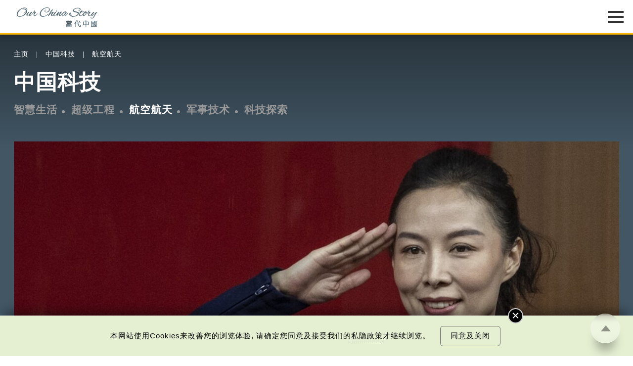

--- FILE ---
content_type: text/html; charset=UTF-8
request_url: https://www.ourchinastory.com/cn/10444
body_size: 161506
content:
<!DOCTYPE html>
<html>
<head>
	<!-- meta data -->
	<meta charset="utf-8">
	<meta name="viewport" content="width=device-width, initial-scale=1.0, viewport-fit=cover">
	<title>王亚平长驻中国太空站半年 女太空人遇“例假”影响大？ | 航空航天 | 中国科技 | 当代中国</title>
	<link rel="canonical" href="https://www.ourchinastory.com/cn/10444/王亚平长驻中国太空站半年-女太空人遇“例假”影响大？" />
	<meta name="copyright" content="当代中国" />
	<meta name="keywords" content="天宫,中国太空人,王亚平,中国太空站" />
	<meta name="description" content="　　“太空教师”王亚平乘神舟十三号升空，将和两名搭档驻守“天宫”半年，这“特长出差期”也是中国太空人日后的标准。很多航天迷因而会想到一些曾被避讳的问题：在这么长的时间里，女太空人遇月经怎么办？月经对女太空人工作影响大吗？王亚平又将如何面对这些问题？" />
	<meta name="title" content="王亚平长驻中国太空站半年 女太空人遇“例假”影响大？ | 航空航天 | 中国科技 | 当代中国" />
	<meta property="og:type" content="article" />
	<meta property="og:title" content="王亚平长驻中国太空站半年 女太空人遇“例假”影响大？ | 航空航天 | 中国科技 | 当代中国" />
	<meta property="og:site_name" content="当代中国" />
	<meta property="og:url" content="https://www.ourchinastory.com/cn/10444" />
	<meta property="og:description" content="　　“太空教师”王亚平乘神舟十三号升空，将和两名搭档驻守“天宫”半年，这“特长出差期”也是中国太空人日后的标准。很多航天迷因而会想到一些曾被避讳的问题：在这么长的时间里，女太空人遇月经怎么办？月经对女太空人工作影响大吗？王亚平又将如何面对这些问题？" />
		<meta property="og:image" content="https://www.ourchinastory.com/images/facebook/hong-kong/2021/10/當代中國-中國科技-航天航空-女太空人-王亞平.jpg"/>
		<meta property="og:image:width" content="1200">
			<meta property="og:image:height" content="628">
		<meta name="twitter:card" content="summary_large_image"/>
	<meta name="twitter:title" content="王亚平长驻中国太空站半年 女太空人遇“例假”影响大？ | 航空航天 | 中国科技 | 当代中国"/>
	<meta name="twitter:description" content="　　“太空教师”王亚平乘神舟十三号升空，将和两名搭档驻守“天宫”半年，这“特长出差期”也是中国太空人日后的标准。很多航天迷因而会想到一些曾被避讳的问题：在这么长的时间里，女太空人遇月经怎么办？月经对女太空人工作影响大吗？王亚平又将如何面对这些问题？"/>
	<meta name="twitter:image" content="https://www.ourchinastory.com/images/facebook/hong-kong/2021/10/當代中國-中國科技-航天航空-女太空人-王亞平.jpg"/>
	<link rel="icon" type="image/png" sizes="16x16" href="https://www.ourchinastory.com/images/icon/favicon-16x16.png">
	<link rel="icon" type="image/png" sizes="32x32" href="https://www.ourchinastory.com/images/icon/favicon-32x32.png">
	<link rel="apple-touch-icon" sizes="180x180" href="https://www.ourchinastory.com/images/icon/apple-touch-icon.png">
	<link rel="manifest" href="/cn/manifest">
	<meta name="google-site-verification" content="lari8H5Dw_Ts2SeiSC0hTpvWjdujYIQYScT04eeatWw" />
	<script type="application/ld+json">{
    "@context": "http://schema.org",
    "@type": "NewsArticle",
    "image": {
        "@type": "ImageObject",
        "width": "1200",
        "height": "628",
        "url": "https://www.ourchinastory.com/images/cover/aerospace/2021/10/normal/當代中國-中國航天-王亞平２_x1.jpg"
    },
    "datePublished": "2021-10-18T10:33:11+00:00",
    "dateModified": "2024-03-20T06:54:13+00:00",
    "headline": "王亚平长驻中国太空站半年 女太空人遇“例假”影响大？",
    "name": "王亚平长驻中国太空站半年 女太空人遇“例假”影响大？",
    "keywords": [
        "天宫",
        "中国太空人",
        "王亚平",
        "中国太空站"
    ],
    "author": {
        "@type": "Organization",
        "name": "当代中国"
    },
    "publisher": {
        "@type": "Organization",
        "name": "当代中国",
        "url": "https://www.ourchinastory.com/cn/home",
        "logo": {
            "@type": "ImageObject",
            "width": "300",
            "height": "120",
            "url": "https://www.ourchinastory.com/common/images/ocs_share_logo_300x120.jpg"
        },
        "sameAs": [
            [
                "https://www.facebook.com/ChinaSnapshot/",
                "https://www.instagram.com/snapshot_____story/",
                "https://weibo.com/4pmdiary?from=myfollow_all&is_all=1"
            ]
        ]
    },
    "mainEntityOfPage": "https://www.ourchinastory.com/cn/10444/王亚平长驻中国太空站半年-女太空人遇“例假”影响大？"
}</script>

	<!-- css -->
	<!--<link rel="stylesheet" type="text/css" media="screen" href="common/style/fonts_.css">-->
	<link rel="stylesheet" type="text/css" media="screen" href="/common/style/global_style.css?v=20250527">
			<link rel="stylesheet" type="text/css" media="screen" href="/common/style/global_style_cn.css?v=20241014">
		<!-- js -->
	<script language="javascript" type="text/javascript" src="/common/js/jquery-3.5.1.min.js"></script>
	<script language="javascript" type="text/javascript" src="/common/js/jquery.easing.1.3.min.js"></script>
	<script language="javascript" type="text/javascript" src="/common/js/global_controll.js?v=20211029"></script>
	<script language="javascript" type="text/javascript" src="/common/js/swiper.min.js"></script>
	<script language="javascript" type="text/javascript" src="/common/js/TweenMax.min.js"></script>
	<script language="javascript" type="text/javascript" src="/common/js/ScrollMagic.min.js"></script>
	<script language="javascript" type="text/javascript" src="/common/js/animation.gsap.min.js"></script>
	<link rel="stylesheet" href="/common/style/colorbox.min.css?v=20230505" type="text/css" media="screen" />
	<script language="javascript" type="text/javascript" src="/common/js/common_function.js?v=20211105"></script>
	<script language="javascript" type="text/javascript" src="/common/js/jquery.validate.min.js"></script>
	<script src="https://www.recaptcha.net/recaptcha/api.js" async defer></script>
		<!-- Google tag (gtag.js) -->
	<script async src="https://www.googletagmanager.com/gtag/js?id=G-5ZMYZTRSM3"></script>
	<script>window.dataLayer = window.dataLayer || [];   function gtag(){dataLayer.push(arguments);}   gtag('js', new Date());   gtag('config', 'G-5ZMYZTRSM3');</script>
	<!-- Google Tag Manager -->
	<script>(function(w,d,s,l,i){w[l]=w[l]||[];w[l].push({'gtm.start':
	new Date().getTime(),event:'gtm.js'});var f=d.getElementsByTagName(s)[0],
	j=d.createElement(s),dl=l!='dataLayer'?'&l='+l:'';j.async=true;j.src=
	'https://www.googletagmanager.com/gtm.js?id='+i+dl;f.parentNode.insertBefore(j,f);
	})(window,document,'script','dataLayer','GTM-N5CQSDB');</script>
	<!-- End Google Tag Manager -->
	<!-- Facebook Pixel Code -->
	<script>
	!function(f,b,e,v,n,t,s)
	{if(f.fbq)return;n=f.fbq=function(){n.callMethod?
	n.callMethod.apply(n,arguments):n.queue.push(arguments)};
	if(!f._fbq)f._fbq=n;n.push=n;n.loaded=!0;n.version='2.0';
	n.queue=[];t=b.createElement(e);t.async=!0;
	t.src=v;s=b.getElementsByTagName(e)[0];
	s.parentNode.insertBefore(t,s)}(window, document,'script',
	'https://connect.facebook.net/en_US/fbevents.js');
	fbq('init', '665990443967772');
	fbq('track', 'PageView');
	</script>
	<!-- End Facebook Pixel Code -->
	<link rel="amphtml" href="https://www.ourchinastory.com/cn/amp/10444"></head>
<body data-channel="advance-technology" class="Dark" comment-type="included">
<!-- Google Tag Manager (noscript) -->
<noscript><iframe src="https://www.googletagmanager.com/ns.html?id=GTM-N5CQSDB"
height="0" width="0" style="display:none;visibility:hidden"></iframe></noscript>
<!-- End Google Tag Manager (noscript) -->
<!-- Facebook Pixel Code -->
<noscript><img height="1" width="1" style="display:none"
src="https://www.facebook.com/tr?id=665990443967772&ev=PageView&noscript=1"
/></noscript>
<!-- End Facebook Pixel Code -->
<!-- breadcrumb -->
<div id="OverlayWrapper" class="OverlayWrapper">
	<div class="OverlayContainer">
		<div id="CloseOverlay" class="CloseOverlay" title="关闭"></div>
		<section><div class="Container"><p></p></div></section>
	</div>
</div>
<div id="OverlayWrapperWithoutClose" class="OverlayWrapper">
	<div class="OverlayContainer">
		<section><div class="Container"><p></p></div></section>
	</div>
</div>
<header>
	<div class="HeaderWrapper Container">
		<div id="HeaderLogo">
			<object type="image/svg+xml" data="/common/images/logo.svg?v=20201216">
				<div class="HeaderLogoFallback"></div>
			</object>
			<a href="/cn/home" title="当代中国"></a>
		</div>
		<div id="HeaderMenu" class="Lang-cn">
			<nav>
			<div class="advance-technology">	<a href="/cn/advance-technology">中国科技</a><a href="/cn/advance-technology/smartliving">智慧生活</a><a href="/cn/advance-technology/megaprojects">超级工程</a><a href="/cn/advance-technology/aerospace">航空航天</a><a href="/cn/advance-technology/military-technology">军事技术</a><a href="/cn/advance-technology/scientific-exploration">科技探索</a></div><div class="bayarea">	<a href="/cn/bayarea">乐活湾区</a><a href="/cn/bayarea/hong-kong">飞凡香港</a><a href="/cn/bayarea/shenzhen">探索深圳</a><a href="/cn/bayarea/onehourzone">一小时生活圈</a><a href="/cn/bayarea/roadtoguangzhou">直通广州</a><a href="/cn/bayarea/gbatopics">湾区指南</a></div><div class="trendychina">	<a href="/cn/trendychina">潮游生活</a><a href="/cn/trendychina/delicious-trend">百味中国</a><a href="/cn/trendychina/travel-leisure">旅游风物</a><a href="/cn/trendychina/entertainment">影视时尚</a></div><div class="fun-facts">	<a href="/cn/fun-facts">通识中国</a><a href="/cn/fun-facts/numbers">趣味数字</a><a href="/cn/fun-facts/best-of-china">中国之最</a><a href="/cn/fun-facts/statistics">统计新知</a><a href="/cn/fun-facts/humangeography">人文地理</a><a href="/cn/fun-facts/thats-day">当年今日</a></div><div class="people">	<a href="/cn/people">非凡人事</a><a href="/cn/people/heros">时代英雄</a><a href="/cn/people/great-people">杰出名人</a><a href="/cn/people/innovation-leader">创新先锋</a><a href="/cn/people/little-big-thing">小城大事</a><a href="/cn/people/sportsman">运动健儿</a><a href="/cn/people/moviestar">影视巨星</a></div><div class="cultural-learning">	<a href="/cn/cultural-learning">文化精华</a><a href="/cn/cultural-learning/cultural-heritage">文化传承</a><a href="/cn/cultural-learning/snapshot">图说中国</a><a href="/cn/cultural-learning/whys-that">文化百科</a><a href="/cn/cultural-learning/vocabulary">每日一词</a><a href="/cn/cultural-learning/explore-hkpm">畅游故宫</a></div><div class="chinafocus">	<a href="/cn/chinafocus">焦点纵览</a><a href="/cn/chinafocus/political-diplomatic">政治外交</a><a href="/cn/chinafocus/economy-development">经济发展</a><a href="/cn/chinafocus/society-livelihood">社会民生</a><a href="/cn/chinafocus/sports">体育运动</a></div><div class="columns">	<a href="/cn/columns">名家观点</a><a href="/cn/columns/authors">名家</a></div><div class="special-reports">	<a href="/cn/special-reports">国情专题</a><a href="/cn/special-reports/little-big-industry">小城大业</a><a href="/cn/special-reports/resistance-against-japanese-aggression">抗战之路</a><a href="/cn/special-reports/75">非凡75年</a><a href="/cn/special-reports/2024-05-22-02-12-41">国策通识</a><a href="/cn/special-reports/reform-and-opening">改革开放</a><a href="/cn/special-reports/the-14th-five-year-plan">十四五规划</a><a href="/cn/special-reports/belt-and-road-initiative">一带一路</a></div>				<div class="WeeklyTopic">
					<a href="/cn/weeklytopic">每周主题</a>
				</div>
								<div class="Video">
					<a href="/cn/video">最新影片</a>
				</div>
								<div class="AboutUs">
					<a href="/cn/aboutus">关于我们</a>
				</div>
								<div id="MemberIco">
					<div id="firstBtn"><a href="/cn/login" id="loginBtn">
					登入/注册					</a></div>
					<div id="secondBtn"><a href="/cn/profile">会员</a><a href="javascript:void(0)" id="logoutBtn">登出</a></div>
				</div>
				<div id="MenuLang"><div><a href="/zh/2658">繁</a></div><div><a href="/en/home">Eng</a></div></div>				<div id="SearchIco" title="Search">
                    <a href="/cn/search">
                        <svg version="1.1" id="Layer_1" xmlns="http://www.w3.org/2000/svg" xmlns:xlink="http://www.w3.org/1999/xlink" x="0px" y="0px" viewBox="0 0 425.2 425.2" style="enable-background:new 0 0 425.2 425.2;" xml:space="preserve">
                            <g>
                                <g>
                                    <defs>
                                        <rect id="SVGID_1_" x="16" y="17.3" width="392" height="392"></rect>
                                    </defs>
                                    <clipPath id="SVGID_2_">
                                        <use xlink:href="#SVGID_1_" style="overflow:visible;"></use>
                                    </clipPath>
                                    <path class="st0" d="M403.2,381.5L309,287.3c23.4-28.5,37.4-65,37.4-104.7c0-91.2-74-165.2-165.2-165.2
                                        C89.9,17.3,16,91.3,16,182.5s73.9,165.2,165.2,165.2c39.8,0,76.2-14,104.6-37.4l94.2,94.2c6.4,6.4,16.7,6.4,23.1,0
                                        C409.6,398.2,409.6,387.8,403.2,381.5L403.2,381.5z M181.2,314.9c-73,0-132.4-59.4-132.4-132.3S108.2,50.1,181.2,50.1
                                        c73,0,132.4,59.4,132.4,132.4S254.2,314.9,181.2,314.9L181.2,314.9z M181.2,314.9"></path>
                                </g>
                            </g>
                        </svg>
                    </a>
                </div>
			</nav>
		   <div id="MenuIcon">
			   <div>
					<div class="Default"></div>
					<div class="Default"></div>
					<div class="Default"></div>
					<div class="Extend"></div>
					<div class="Extend"></div>
			   </div>
			</div>
		</div>
	</div>
</header>
<!-- Start JWT checking -->
<script>
// if (typeof (navigator.msLaunchUri) === "function") {
//   navigator.msLaunchUri('microsoft-edge:' + window.location.href,
//     function () { window.location.href="https://go.microsoft.com/fwlink/?linkid=2151617" },
//     function () {console.log('ie but no edge')}
//   )
// }

//remove facebook hash
if (window.location.hash === "#_=_"){
    // Check if the browser supports history.replaceState.
    if (history.replaceState) {
        // Keep the exact URL up to the hash.
        var cleanHref = window.location.href.split("#")[0];
        // Replace the URL in the address bar without messing with the back button.
        history.replaceState(null, null, cleanHref);
    } else {
        window.location.hash = "";
    }
}

var message = {"subscribe":{"success":{"S1":{"zh-TW":"\u591a\u8b1d\u8a02\u95b1\u7576\u4ee3\u4e2d\u570b\u7db2\u4e0a\u96dc\u8a8c\u8cc7\u8a0a\uff0c\u5c1a\u672a\u5b8c\u6210\u8a02\u95b1\u767b\u8a18\u3002<br\/><br\/>\u6838\u5be6\u96fb\u90f5\u5df2\u5bc4\u5230\u95a3\u4e0b\u7684\u96fb\u90f5\u5730\u5740\uff0c\u8acb\u67e5\u770b\u53ca\u7acb\u5373\u555f\u52d5\u4f60\u8a02\u95b1\u7684\u7db2\u4e0a\u96dc\u8a8c\u8cc7\u8a0a\u3002","zh-CN":"\u591a\u8c22\u8ba2\u9605\u5f53\u4ee3\u4e2d\u56fd\u7f51\u4e0a\u6742\u5fd7\u8d44\u8baf\uff0c\u5c1a\u672a\u5b8c\u6210\u8ba2\u9605\u767b\u8bb0\u3002<br\/> <br\/>\u6838\u5b9e\u7535\u5b50\u90ae\u4ef6\u5df2\u5bc4\u5230\u9601\u4e0b\u7684\u7535\u5b50\u90ae\u4ef6\u5730\u5740\uff0c\u8bf7\u67e5\u770b\u53ca\u7acb\u5373\u542f\u52a8\u60a8\u8ba2\u9605\u7684\u7f51\u4e0a\u6742\u5fd7\u8d44\u8baf\u3002","en-GB":"Thank you for subscribing! <br\/><br\/>Just one more step to finish subscribing."},"S2":{"zh-TW":"\u7576\u4ee3\u4e2d\u570b\u5df2\u767c\u51fa\u6838\u5be6\u96fb\u90f5\u5230\u95a3\u4e0b\u7684\u96fb\u90f5\u5730\u5740\uff0c\u8acb\u5148\u555f\u52d5\u3002\u5982\u672a\u80fd\u6536\u5230\u6838\u5be6\u96fb\u90f5\uff0c\u5efa\u8b70\u53ef\u5230\u96dc\u4ef6\u7bb1\u67e5\u95b1\u6216<a id=\"resend_subscribeBtn\">\u6309\u6b64<\/a>\u91cd\u767c\u96fb\u90f5\u3002","zh-CN":"\u5f53\u4ee3\u4e2d\u56fd\u5df2\u53d1\u51fa\u6838\u5b9e\u7535\u5b50\u90ae\u4ef6\u5230\u9601\u4e0b\u7684\u7535\u5b50\u90ae\u4ef6\u5730\u5740\uff0c\u8bf7\u5148\u542f\u52a8\u3002\u5982\u672a\u80fd\u6536\u5230\u6838\u5be6\u96fb\u90f5\uff0c\u5efa\u8bae\u53ef\u5230\u6742\u4ef6\u7bb1\u67e5\u9605\u6216<a id=\"resend_subscribeBtn\">\u6309\u6b64<\/a>\u91cd\u53d1\u7535\u90ae\u3002","en-GB":"A verification email has been sent to your email address. Please activate now. If you cannot find the email in your inbox, please check spam folder or <a id=\"resend_subscribeBtn\">click here<\/a> to resend."},"S3":{"zh-TW":"\u6210\u529f\u65b0\u589e\u8cc7\u6599\u3002","zh-CN":"\u6210\u529f\u65b0\u589e\u8d44\u6599\u3002","en-GB":"Information added."},"S4":{"zh-TW":"\u6210\u529f\u66f4\u65b0\u8cc7\u6599\u3002","zh-CN":"\u6210\u529f\u66f4\u65b0\u8d44\u6599\u3002","en-GB":"Information updated."},"S5":{"zh-TW":"\u591a\u8b1d\u8a02\u95b1\u3002","zh-CN":"\u591a\u8b1d\u8ba2\u9605\u3002","en-GB":"Thank you for subscribing!"},"S6":{"zh-TW":"\u6b64\u96fb\u90f5\u5730\u5740\u5df2\u7d93\u8a02\u95b2\u3002","zh-CN":"\u6b64\u7535\u90ae\u5730\u5740\u5df2\u7ecf\u8ba2\u9605\u3002","en-GB":"The email address is subscribed."}},"failed":{"E1":{"zh-TW":"\u767c\u751f\u670d\u52d9\u5668\u932f\u8aa4\uff0c\u8acb\u7a0d\u5f8c\u518d\u8a66\u6216\u806f\u7e6b\u7ba1\u7406\u54e1\u3002","zh-CN":"\u53d1\u751f\u670d\u52a1\u5668\u9519\u8bef\uff0c\u8bf7\u7a0d\u540e\u518d\u8bd5\u6216\u8054\u7cfb\u7ba1\u7406\u5458\u3002","en-GB":"An error occurred. Please try again later or contact us."},"E2":{"zh-TW":"\u7121\u6cd5\u767c\u9001\u6838\u5be6\u90f5\u4ef6\uff0c\u8acb\u7a0d\u5f8c\u518d\u8a66\u6216\u806f\u7e6b\u7ba1\u7406\u54e1\u3002","zh-CN":"\u65e0\u6cd5\u53d1\u9001\u6838\u5b9e\u90ae\u4ef6\uff0c\u8bf7\u7a0d\u540e\u518d\u8bd5\u6216\u8054\u7cfb\u7ba1\u7406\u5458\u3002","en-GB":"Unable to send verification email. Please try again later or contact us."},"E3":{"zh-TW":"\u96fb\u90f5\u5730\u5740\u4e0d\u6b63\u78ba\u3002","zh-CN":"\u7535\u5b50\u90ae\u4ef6\u5730\u5740\u4e0d\u6b63\u786e\u3002","en-GB":"The email address is invalid."},"E4":{"zh-TW":"\u8a02\u95b1\u4e0d\u6210\u529f\u3002","zh-CN":"\u8ba2\u9605\u4e0d\u6210\u529f\u3002","en-GB":"Subscription failed."},"E5":{"zh-TW":"\u96fb\u90f5\u5730\u5740\u5df2\u8a02\u95b1\u3002","zh-CN":"\u7535\u90ae\u5730\u5740\u5df2\u8ba2\u9605\u3002","en-GB":"The email address is subscribed."},"E6":{"zh-TW":"\u6703\u54e1\u5df2\u8a02\u95b1\u3002","zh-CN":"\u4f1a\u5458\u5df2\u8ba2\u9605\u3002","en-GB":"The member is subscribed."},"googlerecaptacha":{"zh-TW":"\u64cd\u4f5c\u903e\u6642\u3002","zh-CN":"\u64cd\u4f5c\u903e\u65f6\u3002","en-GB":"Your session has been timed out."}}},"unsubscribe":{"success":{"S1":{"zh-TW":"\u6838\u5be6\u96fb\u90f5\u5df2\u5bc4\u5230\u95a3\u4e0b\u7684\u96fb\u90f5\u5730\u5740\uff0c\u8acb\u67e5\u770b\u53ca\u555f\u52d5\u53d6\u6d88\u8a02\u95b1\u7684\u7db2\u4e0a\u96dc\u8a8c\u8cc7\u8a0a\u3002","zh-CN":"\u6838\u5b9e\u7535\u5b50\u90ae\u4ef6\u5df2\u5bc4\u5230\u9601\u4e0b\u7684\u7535\u5b50\u90ae\u4ef6\u5730\u5740\uff0c\u8bf7\u67e5\u770b\u53ca\u542f\u52a8\u53d6\u6d88\u8ba2\u9605\u7684\u7f51\u4e0a\u6742\u5fd7\u8d44\u8baf\u3002","en-GB":"A verification email has been sent to your email address. Please check and unsubscribe now."},"S2":{"zh-TW":"\u6b64\u96fb\u90f5\u5730\u5740\u6210\u529f\u53d6\u6d88\u8a02\u95b1\u3002","zh-CN":"\u6b64\u7535\u90ae\u5730\u5740\u6210\u529f\u53d6\u6d88\u8ba2\u9605\u3002","en-GB":"Your subscription has been successfully cancelled."}},"failed":{"E1":{"zh-TW":"\u767c\u751f\u670d\u52d9\u5668\u932f\u8aa4\uff0c\u8acb\u7a0d\u5f8c\u518d\u8a66\u6216\u806f\u7e6b\u7ba1\u7406\u54e1\u3002","zh-CN":"\u53d1\u751f\u670d\u52a1\u5668\u9519\u8bef\uff0c\u8bf7\u7a0d\u540e\u518d\u8bd5\u6216\u8054\u7cfb\u7ba1\u7406\u5458\u3002","en-GB":"An error occurred. Please try again later or contact us."},"E2":{"zh-TW":"\u7121\u6cd5\u767c\u9001\u6838\u5be6\u90f5\u4ef6\uff0c\u8acb\u7a0d\u5f8c\u518d\u8a66\u6216\u806f\u7e6b\u7ba1\u7406\u54e1\u3002","zh-CN":"\u65e0\u6cd5\u53d1\u9001\u6838\u5b9e\u90ae\u4ef6\uff0c\u8bf7\u7a0d\u540e\u518d\u8bd5\u6216\u8054\u7cfb\u7ba1\u7406\u5458\u3002","en-GB":"Unable to send verification email. Please try again later or contact us."},"E3":{"zh-TW":"\u96fb\u90f5\u5730\u5740\u4e0d\u6b63\u78ba\u3002","zh-CN":"\u7535\u5b50\u90ae\u4ef6\u5730\u5740\u4e0d\u6b63\u786e\u3002","en-GB":"The email address is invalid."},"E4":{"zh-TW":"\u53d6\u6d88\u8a02\u95b1\u4e0d\u6210\u529f\u3002","zh-CN":"\u53d6\u6d88\u8ba2\u9605\u4e0d\u6210\u529f\u3002","en-GB":"Subscription cancellation failed."},"E5":{"zh-TW":"\u96fb\u90f5\u5730\u5740\u6c92\u6709\u8a02\u95b1\u3002","zh-CN":"\u7535\u5b50\u90ae\u4ef6\u6c92\u6709\u8ba2\u9605\u3002","en-GB":"The email address is not subscribed."},"googlerecaptacha":{"zh-TW":"\u64cd\u4f5c\u903e\u6642\u3002","zh-CN":"\u64cd\u4f5c\u903e\u65f6\u3002","en-GB":"Your session has been timed out."}}},"login":{"failed":{"E1":{"zh-TW":"\u767c\u751f\u670d\u52d9\u5668\u932f\u8aa4\uff0c\u8acb\u7a0d\u5f8c\u518d\u8a66\u6216\u806f\u7e6b\u7ba1\u7406\u54e1\u3002","zh-CN":"\u53d1\u751f\u670d\u52a1\u5668\u9519\u8bef\uff0c\u8bf7\u7a0d\u540e\u518d\u8bd5\u6216\u8054\u7cfb\u7ba1\u7406\u5458\u3002","en-GB":"An error occurred. Please try again later or contact us."},"E2":{"zh-TW":"\u767b\u5165\u96fb\u90f5\u6216\u5bc6\u78bc\u7121\u6548\u3002","zh-CN":"\u767b\u5165\u7535\u90ae\u6216\u5bc6\u7801\u65e0\u6548\u3002","en-GB":"The email or password is invalid."},"E3":{"zh-TW":"\u767b\u5165\u6703\u54e1\u6236\u53e3\u5931\u6557<\/br>\u6b64\u7528\u6236\u5df2\u5931\u6548\u3002\u8acb\u96fb\u90f5\u81f3info@ourchinastory.com\u67e5\u8a62\u3002","zh-CN":"\u767b\u5165\u4f1a\u5458\u6237\u53e3\u5931\u8d25<\/br>\u6b64\u7528\u6237\u5df2\u5931\u6548\u3002\u8bf7\u7535\u90ae\u81f3info@ourchinastory.com\u67e5\u8be2\u3002","en-GB":"\"Failed to Login.<\/br>\n\t\t\tThis account is inactive. Please email us at info@ourchinastory.com.\""},"E4":{"zh-TW":"\u767b\u5165\u6703\u54e1\u6236\u53e3\u5931\u6557<\/br>\u6703\u54e1\u5e33\u6236\u5be9\u6838\u4e2d\u3002","zh-CN":"\u767b\u5165\u4f1a\u5458\u6237\u53e3\u5931\u8d25<\/br>\u4f1a\u5458\u5e10\u6237\u5ba1\u6838\u4e2d\u3002","en-GB":"\"Failed to Login.<\/br>Account is under review.\""},"E5":{"zh-TW":"\u7576\u4ee3\u4e2d\u570b\u5df2\u767c\u51fa\u6838\u5be6\u96fb\u90f5\u5230\u95a3\u4e0b\u7684\u96fb\u90f5\u5730\u5740\uff0c\u8acb\u5148\u555f\u52d5\u4f60\u7684\u6703\u54e1\u6236\u53e3\uff0c\u7136\u5f8c\u518d\u767b\u5165\u3002","zh-CN":"\u5f53\u4ee3\u4e2d\u56fd\u5df2\u53d1\u51fa\u6838\u5b9e\u7535\u90ae\u5230\u9601\u4e0b\u7684\u7535\u90ae\u5730\u5740\uff0c\u8bf7\u5148\u542f\u52a8\u4f60\u7684\u4f1a\u5458\u6237\u53e3\uff0c\u7136\u5f8c\u518d\u767b\u5165\u3002","en-GB":"A verification email has been sent to your email address. Please activate your account and sign-in again."},"E6":{"zh-TW":"\u767b\u5165\u6703\u54e1\u6236\u53e3\u5931\u6557<\/br>\u6b64\u7528\u6236\u5df2\u5931\u6548\uff0c\u5c07\u5728#DATE#\u65e5\u5167\u7121\u6cd5\u767b\u5165\uff0c\u8acb\u96fb\u90f5\u81f3info@ourchinastory.com\u67e5\u8a62\u3002","zh-CN":"\u767b\u5165\u4f1a\u5458\u6237\u53e3\u5931\u8d25<\/br>\u6b64\u7528\u6237\u5df2\u5931\u6548\uff0c\u5c06\u5728#DATE#\u65e5\u5185\u65e0\u6cd5\u767b\u5165\uff0c\u8bf7\u7535\u90ae\u81f3info@ourchinastory.com\u67e5\u8be2\u3002","en-GB":"Failed to Login.<\/br>\n\t\t\tThis account is inactive and cannot be logged in in #DATE# days.\n\t\t\tPlease email us at info@ourchinastory.com."},"cookies":{"zh-TW":"\u8acb\u5148\u63a5\u53d7cookies\u689d\u6b3e\u3002","zh-CN":"\u8bf7\u5148\u63a5\u53d7cookies\u6761\u6b3e\u3002","en-GB":"Please accept the Cookie Policy first."}}},"update_profile":{"success":{"S1":{"zh-TW":"\u6703\u54e1\u8cc7\u6599\u5df2\u66f4\u65b0\u3002","zh-CN":"\u4f1a\u5458\u8d44\u6599\u5df2\u66f4\u65b0\u3002","en-GB":"Account information updated."},"S2":{"zh-TW":"\u6703\u54e1\u8cc7\u6599\u5df2\u66f4\u65b0\u3002","zh-CN":"\u4f1a\u5458\u8d44\u6599\u5df2\u66f4\u65b0\u3002","en-GB":"Account information updated."}},"failed":{"E1":{"zh-TW":"\u8acb\u91cd\u65b0\u767b\u5165\u3002","zh-CN":"\u8bf7\u91cd\u65b0\u767b\u5165\u3002","en-GB":"Please log in again."},"E2":{"zh-TW":"\u8cc7\u6599\u932f\u8aa4\uff0c\u8acb\u91cd\u65b0\u8f38\u5165\u3002","zh-CN":"\u8d44\u6599\u9519\u8bef\uff0c\u8bf7\u91cd\u65b0\u8f93\u5165\u3002","en-GB":"Wrong information, please re-enter it."},"E3":{"zh-TW":"\u767b\u5165\u6703\u54e1\u6236\u53e3\u5931\u6557<\/br>\u6b64\u7528\u6236\u5df2\u5931\u6548\u3002\u8acb\u96fb\u90f5\u81f3info@ourchinastory.com\u67e5\u8a62\u3002","zh-CN":"\u767b\u5165\u4f1a\u5458\u6237\u53e3\u5931\u8d25<\/br>\u6b64\u7528\u6237\u5df2\u5931\u6548\u3002\u8bf7\u7535\u90ae\u81f3info@ourchinastory.com\u67e5\u8be2\u3002","en-GB":"\"Failed to Login.<\/br>This account is inactive. Please email us at info@ourchinastory.com.\""},"E4":{"zh-TW":"\u767b\u5165\u6703\u54e1\u6236\u53e3\u5931\u6557<\/br>\u6703\u54e1\u5e33\u6236\u5be9\u6838\u4e2d\u3002","zh-CN":"\u767b\u5165\u4f1a\u5458\u6237\u53e3\u5931\u8d25<\/br>\u4f1a\u5458\u5e10\u6237\u5ba1\u6838\u4e2d\u3002","en-GB":"Failed to Login.<\/br>Account is under review."},"E5":{"zh-TW":"\u66f4\u6539\u8cc7\u6599\u5931\u6557","zh-CN":"\u66f4\u6539\u8d44\u6599\u5931\u8d25","en-GB":"Failed to update information."},"E6":{"zh-TW":"\u7576\u4ee3\u4e2d\u570b\u5df2\u767c\u51fa\u6838\u5be6\u96fb\u90f5\u5230\u95a3\u4e0b\u7684\u96fb\u90f5\u5730\u5740\uff0c\u8acb\u5148\u555f\u52d5\u4f60\u7684\u6703\u54e1\u6236\u53e3\uff0c\u7136\u5f8c\u518d\u767b\u5165\u3002","zh-CN":"\u5f53\u4ee3\u4e2d\u56fd\u5df2\u53d1\u51fa\u6838\u5b9e\u7535\u90ae\u5230\u9601\u4e0b\u7684\u7535\u90ae\u5730\u5740\uff0c\u8bf7\u5148\u542f\u52a8\u4f60\u7684\u4f1a\u5458\u6237\u53e3\uff0c\u7136\u5f8c\u518d\u767b\u5165\u3002","en-GB":"A verification email has been sent to your email address. Please activate your account and sign-in again."},"E7":{"zh-TW":"\u59d3\u540d\u5305\u542b\u654f\u611f\u5b57\u7b26\u3002","zh-CN":"\u59d3\u540d\u5305\u542b\u654f\u611f\u5b57\u7b26\u3002","en-GB":"This name contains inappropriate speech."},"cookies":{"zh-TW":"\u8acb\u5148\u63a5\u53d7cookies\u689d\u6b3e\u3002","zh-CN":"\u8bf7\u5148\u63a5\u53d7cookies\u6761\u6b3e\u3002","en-GB":"Please accept the Cookie Policy first."},"unauthorized":{"zh-TW":"\u8acb\u5148\u767b\u5165\u3002","zh-CN":"\u8bf7\u5148\u767b\u5165\u3002","en-GB":"Please log in first."}}},"register":{"success":{"S1":{"zh-TW":"\u6838\u5be6\u96fb\u90f5\u5df2\u5bc4\u5230\u95a3\u4e0b\u7684\u96fb\u90f5\u5730\u5740\uff0c\u8acb\u67e5\u770b\u53ca\u7acb\u5373\u555f\u52d5\u4f60\u7684\u6703\u54e1\u6236\u53e3\u3002","zh-CN":"\u6838\u5b9e\u7535\u90ae\u5df2\u5bc4\u5230\u9601\u4e0b\u7684\u7535\u90ae\u5730\u5740\uff0c\u8bf7\u67e5\u770b\u53ca\u7acb\u5373\u542f\u52a8\u4f60\u7684\u4f1a\u5458\u6237\u53e3\u3002","en-GB":"A verification email has been sent to your email address. Please check and activate your account now."},"S2":{"zh-TW":"\u591a\u8b1d\u6210\u70ba\u7576\u4ee3\u4e2d\u570b\u6703\u54e1\u3002","zh-CN":"\u591a\u8c22\u6210\u4e3a\u5f53\u4ee3\u4e2d\u56fd\u4f1a\u5458\u3002","en-GB":"Thanks for joining Our China Story."}},"failed":{"E1":{"zh-TW":"\u6b64\u96fb\u90f5\u5df2\u8a3b\u518a\u3002","zh-CN":"\u6b64\u7535\u90ae\u5df2\u6ce8\u518c\u3002","en-GB":"This email is already registered."},"E2":{"zh-TW":"\u767c\u751f\u670d\u52d9\u5668\u932f\u8aa4\uff0c\u8acb\u7a0d\u5f8c\u518d\u8a66\u6216\u806f\u7e6b\u7ba1\u7406\u54e1\u3002","zh-CN":"\u53d1\u751f\u670d\u52a1\u5668\u9519\u8bef\uff0c\u8bf7\u7a0d\u540e\u518d\u8bd5\u6216\u8054\u7cfb\u7ba1\u7406\u5458\u3002","en-GB":"An error occurred. Please try again later or contact us."},"E3":{"zh-TW":"\u66b1\u7a31\u5df2\u88ab\u4f7f\u7528\u6216\u5305\u542b\u654f\u611f\u5b57\u7b26\u3002","zh-CN":"\u6635\u79f0\u5df2\u88ab\u4f7f\u7528\u6216\u5305\u542b\u654f\u611f\u5b57\u7b26\u3002","en-GB":"This nickname is used or contains inappropriate speech."},"E4":{"zh-TW":"\u8f38\u5165\u8cc7\u6599\u51fa\u73fe\u932f\u8aa4\u3002","zh-CN":"\u8f93\u5165\u8d44\u6599\u51fa\u73b0\u9519\u8bef\u3002","en-GB":"Something went wrong with the data."},"E5":{"zh-TW":"\u7121\u6cd5\u767c\u9001\u90f5\u4ef6,\u8acb\u7a0d\u5f8c\u518d\u8a66\u6216\u806f\u7e6b\u7ba1\u7406\u54e1\u3002","zh-CN":"\u65e0\u6cd5\u53d1\u9001\u90ae\u4ef6\uff0c\u8bf7\u7a0d\u540e\u518d\u8bd5\u6216\u8054\u7cfb\u7ba1\u7406\u5458\u3002","en-GB":"We are unable to send the email, please try again later and contact us."},"E6":{"zh-TW":"\u59d3\u540d\u5305\u542b\u654f\u611f\u5b57\u7b26\u3002","zh-CN":"\u59d3\u540d\u5305\u542b\u654f\u611f\u5b57\u7b26\u3002","en-GB":"This name contains inappropriate speech."},"googlerecaptacha":{"zh-TW":"\u8a3b\u518a\u903e\u6642\u3002","zh-CN":"\u6ce8\u518c\u903e\u65f6\u3002","en-GB":"Session timeout."}}},"thirdparty":{"success":{"S1":{"zh-TW":"\u5e33\u6236\u7d81\u5b9a\u6210\u529f\uff0c\u6b63\u5728\u767b\u5165\u3002","zh-CN":"\u5e10\u6237\u7ed1\u5b9a\u6210\u529f\uff0c\u6b63\u5728\u767b\u5165\u3002","en-GB":"Account is linked and signing in."}},"failed":{"E1":{"zh-TW":"\u627e\u4e0d\u5230\u9a57\u8b49\u9470\u5319\u3002","zh-CN":"\u627e\u4e0d\u5230\u9a8c\u8bc1\u94a5\u5319\u3002","en-GB":"Verification token not found."},"E2":{"zh-TW":"\u767c\u751f\u670d\u52d9\u5668\u932f\u8aa4\uff0c\u8acb\u7a0d\u5f8c\u518d\u8a66\u6216\u806f\u7e6b\u7ba1\u7406\u54e1\u3002","zh-CN":"\u53d1\u751f\u670d\u52a1\u5668\u9519\u8bef\uff0c\u8bf7\u7a0d\u540e\u518d\u8bd5\u6216\u8054\u7cfb\u7ba1\u7406\u5458\u3002","en-GB":"An error occurred. Please try again later or contact us."},"E3":{"zh-TW":"\u7b2c\u4e09\u65b9\u5e73\u53f0\u767c\u751f\u932f\u8aa4\uff0c\u8acb\u7a0d\u5f8c\u518d\u8a66\u3002","zh-CN":"\u7b2c\u4e09\u65b9\u5e73\u53f0\u53d1\u751f\u9519\u8bef\uff0c\u8bf7\u7a0d\u5f8c\u518d\u8bd5\u3002","en-GB":"Something went wrong with 3rd party platform, please try again later."},"E4":{"zh-TW":"\u96fb\u90f5\u5730\u5740\u4e0d\u6b63\u78ba\u3002","zh-CN":"\u7535\u90ae\u5730\u5740\u4e0d\u6b63\u786e\u3002","en-GB":"The email address is invalid."},"E5":{"zh-TW":"\u8f38\u5165\u8cc7\u6599\u51fa\u73fe\u932f\u8aa4\u3002","zh-CN":"\u8f93\u5165\u8d44\u6599\u51fa\u73b0\u9519\u8bef\u3002","en-GB":"Something went wrong with the data."},"E6":{"zh-TW":"\u7b2c\u4e09\u65b9\u5e73\u53f0\u5e33\u6236\u5df2\u767b\u8a18\u3002","zh-CN":"\u7b2c\u4e09\u65b9\u5e73\u53f0\u5e10\u6237\u5df2\u767b\u8bb0\u3002","en-GB":"Third-party account is registered."},"E7":{"zh-TW":"\u66b1\u7a31\u5df2\u88ab\u4f7f\u7528\u6216\u5305\u542b\u654f\u611f\u5b57\u7b26\u3002","zh-CN":"\u6635\u79f0\u5df2\u88ab\u4f7f\u7528\u6216\u5305\u542b\u654f\u611f\u5b57\u7b26\u3002","en-GB":"This nickname is used or contains inappropriate speech."},"E8":{"zh-TW":"\u59d3\u540d\u5305\u542b\u654f\u611f\u5b57\u7b26\u3002","zh-CN":"\u59d3\u540d\u5305\u542b\u654f\u611f\u5b57\u7b26\u3002","en-GB":"This name contains inappropriate speech."},"E9":{"zh-TW":"\u627e\u4e0d\u5230\u6703\u54e1\u3002","zh-CN":"\u627e\u4e0d\u5230\u4f1a\u5458\u3002","en-GB":"Member not found."},"E10":{"zh-TW":"\u5e33\u6236\u5df2\u555f\u52d5\u3002","zh-CN":"\u5e10\u6237\u5df2\u542f\u52a8\u3002","en-GB":"Account has been activated."},"E11":{"zh-TW":"\u767c\u751f\u932f\u8aa4\uff0c\u8acb\u7a0d\u5f8c\u518d\u8a66\u6216\u806f\u7e6b\u7ba1\u7406\u54e1\u3002","zh-CN":"\u53d1\u751f\u9519\u8bef\uff0c\u8bf7\u7a0d\u5f8c\u518d\u8bd5\u6216\u8054\u7cfb\u7ba1\u7406\u5458\u3002","en-GB":"Something went wrong, please try again and contact us."},"E12":{"zh-TW":"\u627e\u4e0d\u5230\u7528\u6236\u3002","zh-CN":"\u627e\u4e0d\u5230\u7528\u6237\u3002","en-GB":"Account not found."}}},"update_pwd":{"success":{"S1":{"zh-TW":"\u5bc6\u78bc\u5df2\u6210\u529f\u66f4\u6539\uff0c\u8acb\u4ee5\u5f8c\u4f7f\u7528\u65b0\u5bc6\u78bc\u767b\u5165\u3002","zh-CN":"\u5bc6\u7801\u5df2\u6210\u529f\u66f4\u6539\uff0c\u8bf7\u4ee5\u5f8c\u4f7f\u7528\u65b0\u5bc6\u7801\u767b\u5165\u3002","en-GB":"The password has been reset. Please login with new password."}},"failed":{"E1":{"zh-TW":"\u820a\u5bc6\u78bc\u4e0d\u6b63\u78ba\u3002","zh-CN":"\u65e7\u5bc6\u7801\u4e0d\u6b63\u786e\u3002","en-GB":"The old password is invalid."},"E2":{"zh-TW":"\u5bc6\u78bc\u8acb\u7528 6 \u81f3 25 \u500b\u5b57\u5143\uff0c\u53ea\u63a5\u53d7\u82f1\u6587\u3001\u6578\u5b57\u548c \u201c_\u201d\u3002","zh-CN":"\u5bc6\u7801\u8bf7\u7528 6 \u81f3 25 \u4e2a\u5b57\u5143\uff0c\u53ea\u63a5\u53d7\u82f1\u6587\u4e36\u6570\u5b57\u548c \u201c_\u201d\u3002","en-GB":"Please create a password with 6 to 25 characters. You can use only English letters, numbers and \u201c_\u201d."},"cookies":{"zh-TW":"\u8acb\u5148\u63a5\u53d7cookies\u689d\u6b3e\u3002","zh-CN":"\u8bf7\u5148\u63a5\u53d7cookies\u6761\u6b3e\u3002","en-GB":"Please accept the Cookie Policy first."},"unauthorized":{"zh-TW":"\u8acb\u5148\u767b\u5165\u3002","zh-CN":"\u8bf7\u5148\u767b\u5165\u3002","en-GB":"Please sign-in first."},"server":{"zh-TW":"\u767c\u751f\u670d\u52d9\u5668\u932f\u8aa4\uff0c\u8acb\u7a0d\u5f8c\u518d\u8a66\u6216\u806f\u7e6b\u7ba1\u7406\u54e1\u3002","zh-CN":"\u53d1\u751f\u670d\u52a1\u5668\u9519\u8bef\uff0c\u8bf7\u7a0d\u540e\u518d\u8bd5\u6216\u8054\u7cfb\u7ba1\u7406\u5458\u3002","en-GB":"An error occurred. Please try again later or contact us."}}},"forget_pwd":{"success":{"S1":{"zh-TW":"\u91cd\u8a2d\u5bc6\u78bc\u7684\u93c8\u63a5\u5df2\u7d93\u767c\u9001\u5230\u4f60\u7684\u96fb\u90f5\uff0c\u8acb\u67e5\u95b1\u3002","zh-CN":"\u91cd\u8bbe\u5bc6\u7801\u7684\u94fe\u63a5\u5df2\u7ecf\u53d1\u9001\u5230\u4f60\u7684\u7535\u90ae\uff0c\u8bf7\u67e5\u9605\u3002","en-GB":"An email with password reset link has been sent to your email, please check."}},"failed":{"E1":{"zh-TW":"\u96fb\u90f5\u5730\u5740\u683c\u5f0f\u4e0d\u6b63\u78ba\u3002","zh-CN":"\u7535\u90ae\u5730\u5740\u683c\u5f0f\u4e0d\u6b63\u786e\u3002","en-GB":"The email address is invalid."},"E2":{"zh-TW":"\u8a72\u96fb\u90f5\u6c92\u6709\u8a3b\u518a\u8a18\u9304\uff0c\u8acb\u5148\u8a3b\u518a\u3002","zh-CN":"\u8be5\u7535\u90ae\u6ca1\u6709\u6ce8\u518c\u8bb0\u5f55\uff0c\u8bf7\u5148\u6ce8\u518c\u3002","en-GB":"Couldn't find the account. Please sign-up first."},"E3":{"zh-TW":"\u8a72\u6703\u54e1\u6236\u53e3\u5df2\u5931\u6548\u6216\u672a\u5553\u52d5\u3002","zh-CN":"\u8be5\u4f1a\u5458\u6237\u53e3\u5df2\u5931\u6548\u6216\u672a\u542f\u52a8\u3002","en-GB":"The account is inactive or not activate."},"E4":{"zh-TW":"\u767c\u751f\u670d\u52d9\u5668\u932f\u8aa4\uff0c\u8acb\u7a0d\u5f8c\u518d\u8a66\u6216\u806f\u7e6b\u7ba1\u7406\u54e1\u3002","zh-CN":"\u53d1\u751f\u670d\u52a1\u5668\u9519\u8bef\uff0c\u8bf7\u7a0d\u540e\u518d\u8bd5\u6216\u8054\u7cfb\u7ba1\u7406\u5458\u3002","en-GB":"An error occurred. Please try again later or contact us."},"E5":{"zh-TW":"\u7121\u6cd5\u767c\u9001\u90f5\u4ef6\uff0c\u8acb\u7a0d\u5f8c\u518d\u8a66\u6216\u806f\u7e6b\u7ba1\u7406\u54e1\u3002","zh-CN":"\u65e0\u6cd5\u53d1\u9001\u90ae\u4ef6\uff0c\u8bf7\u7a0d\u540e\u518d\u8bd5\u6216\u8054\u7cfb\u7ba1\u7406\u5458\u3002","en-GB":"Couldn't send the email. Please try agan later or contact us."},"googlerecaptacha":{"zh-TW":"\u64cd\u4f5c\u903e\u6642\u3002","zh-CN":"\u64cd\u4f5c\u903e\u65f6\u3002","en-GB":"Your session has been timed out."}}},"reset_pwd":{"success":{"S1":{"zh-TW":"\u5bc6\u78bc\u5df2\u88ab\u91cd\u8a2d\uff0c\u8acb\u7528\u65b0\u5bc6\u78bc\u767b\u5165\u3002","zh-CN":"\u5bc6\u7801\u5df2\u88ab\u91cd\u8bbe\uff0c\u8bf7\u7528\u65b0\u5bc6\u7801\u767b\u5165\u3002","en-GB":"Password has been reset. Please login with new password."}},"failed":{"E1":{"zh-TW":"\u96fb\u90f5\u5730\u5740\u683c\u5f0f\u4e0d\u6b63\u78ba\u3002","zh-CN":"\u7535\u90ae\u5730\u5740\u683c\u5f0f\u4e0d\u6b63\u786e\u3002","en-GB":"The email address is invalid."},"E2":{"zh-TW":"\u8a72\u6703\u54e1\u6236\u53e3\u6c92\u6709\u7533\u8acb\u91cd\u8a2d\u5bc6\u78bc\u3002","zh-CN":"\u8be5\u4f1a\u5458\u6237\u53e3\u6ca1\u6709\u7533\u8bf7\u91cd\u8bbe\u5bc6\u7801\u3002","en-GB":"We did not receive a request to reset password for that account."},"server":{"zh-TW":"\u767c\u751f\u670d\u52d9\u5668\u932f\u8aa4\uff0c\u8acb\u7a0d\u5f8c\u518d\u8a66\u6216\u806f\u7e6b\u7ba1\u7406\u54e1\u3002","zh-CN":"\u53d1\u751f\u670d\u52a1\u5668\u9519\u8bef\uff0c\u8bf7\u7a0d\u540e\u518d\u8bd5\u6216\u8054\u7cfb\u7ba1\u7406\u5458\u3002","en-GB":"An error occurred. Please try again later or contact us."}}},"poll":{"success":{"S1":{"zh-TW":"\u6295\u7968\u6210\u529f\u3002","zh-CN":"\u6295\u7968\u6210\u529f\u3002","en-GB":"You have successfully voted."}},"failed":{"E1":{"zh-TW":"\u6295\u7968\u529f\u80fd\u5df2\u88ab\u5c01\u9396\u3002","zh-CN":"\u6295\u7968\u529f\u80fd\u5df2\u88ab\u5c01\u9501\u3002","en-GB":"Voting function has been blocked."},"E2":{"zh-TW":"\u767c\u751f\u670d\u52d9\u5668\u932f\u8aa4\uff0c\u8acb\u7a0d\u5f8c\u518d\u8a66\u6216\u806f\u7e6b\u7ba1\u7406\u54e1\u3002","zh-CN":"\u53d1\u751f\u670d\u52a1\u5668\u9519\u8bef\uff0c\u8bf7\u7a0d\u540e\u518d\u8bd5\u6216\u8054\u7cfb\u7ba1\u7406\u5458\u3002","en-GB":"An error occurred. Please try again later or contact us."},"E3":{"zh-TW":"\u6295\u7968\u5df2\u7d50\u675f\u3002","zh-CN":"\u6295\u7968\u5df2\u7ed3\u675f\u3002","en-GB":"Voting has ended."},"E4":{"zh-TW":"\u4f60\u5df2\u6295\u7968\u3002","zh-CN":"\u4f60\u5df2\u6295\u7968\u3002","en-GB":"You have already voted."},"E5":{"zh-TW":"\u6295\u7968\u672a\u6210\u529f\uff0c\u8acb\u91cd\u65b0\u6295\u7968\u3002","zh-CN":"\u6295\u7968\u672a\u6210\u529f\uff0c\u8bf7\u91cd\u65b0\u6295\u7968\u3002","en-GB":"The vote was invalid, please vote again."},"E7":{"zh-TW":"\u767b\u5165\u903e\u6642\uff0c\u8acb\u91cd\u65b0\u8f09\u5165\u3002","zh-CN":"\u767b\u5165\u903e\u65f6\uff0c\u8bf7\u91cd\u8f7d\u5165\u3002","en-GB":"Sorry, your sign-in timed out. Please try again."},"unauthorized":{"zh-TW":"\u767b\u5165\u903e\u6642\uff0c\u8acb\u91cd\u65b0\u8f09\u5165\u3002","zh-CN":"\u767b\u5165\u903e\u65f6\uff0c\u8bf7\u91cd\u8f7d\u5165\u3002","en-GB":"Sorry, your sign-in timed out. Please try again."},"googlerecaptacha":{"zh-TW":"\u8acb\u8f38\u5165\u9a57\u8b49\u78bc\u3002","zh-CN":"\u8bf7\u8f93\u5165\u9a8c\u8bc1\u7801\u3002","en-GB":"Please enter verification codes."},"cookies":{"zh-TW":"\u8acb\u5148\u63a5\u53d7cookies\u689d\u6b3e\u3002","zh-CN":"\u8bf7\u5148\u63a5\u53d7cookies\u6761\u6b3e\u3002","en-GB":"Please accept the Cookie Policy first."}}},"like":{"failed":{"like":{"zh-TW":"\u4f60\u66felike\u904e\u6b64\u56de\u61c9\u4e86\uff01","zh-CN":"\u4f60\u66felike\u8fc7\u6b64\u56de\u5e94\u4e86\uff01","en-GB":"You have liked this response before!"},"dislike":{"zh-TW":"\u4f60\u66feDislike\u904e\u6b64\u56de\u61c9\u4e86\uff01","zh-CN":"\u4f60\u66feDislike\u8fc7\u6b64\u56de\u5e94\u4e86\uff01","en-GB":"You have disliked this response before!"},"E1":{"zh-TW":"\u672a\u627e\u5230\u7559\u8a00\u3002","zh-CN":"\u672a\u627e\u5230\u7559\u8a00\u3002","en-GB":"Comment not found."},"E2":{"zh-TW":"\u767c\u751f\u670d\u52d9\u5668\u932f\u8aa4\uff0c\u8acb\u7a0d\u5f8c\u518d\u8a66\u6216\u806f\u7e6b\u7ba1\u7406\u54e1\u3002","zh-CN":"\u53d1\u751f\u670d\u52a1\u5668\u9519\u8bef\uff0c\u8bf7\u7a0d\u540e\u518d\u8bd5\u6216\u8054\u7cfb\u7ba1\u7406\u5458\u3002","en-GB":"An error occurred. Please try again later or contact us."},"E5":{"zh-TW":"\u5c0d\u4e0d\u8d77\uff0c\u60a8\u5169\u6b21like\u9593\u9694\u4e0d\u5f97\u5c11\u65bc 20 \u79d2\u3002","zh-CN":"\u5bf9\u4e0d\u8d77\uff0c\u60a8\u4e24\u6b21like\u95f4\u9694\u4e0d\u5f97\u5c11\u65bc 20 \u79d2\u3002","en-GB":"Sorry, there must be at least 20 seconds between two likes."},"googlerecaptacha":{"zh-TW":"\u8acb\u8f38\u5165\u9a57\u8b49\u78bc\u3002","zh-CN":"\u8bf7\u8f93\u5165\u9a8c\u8bc1\u7801\u3002","en-GB":"Please enter verification codes."},"cookies":{"zh-TW":"\u8acb\u5148\u63a5\u53d7cookies\u689d\u6b3e\u3002","zh-CN":"\u8bf7\u5148\u63a5\u53d7cookies\u6761\u6b3e\u3002","en-GB":"Please accept the Cookie Policy first."}}},"comment":{"failed":{"E1":{"zh-TW":"\u7559\u8a00\u529f\u80fd\u5df2\u88ab\u5c01\u9396\u3002","zh-CN":"\u7559\u8a00\u529f\u80fd\u5df2\u88ab\u5c01\u9501\u3002","en-GB":"The comment function has been blocked."},"E2":{"zh-TW":"\u767c\u751f\u670d\u52d9\u5668\u932f\u8aa4\uff0c\u8acb\u7a0d\u5f8c\u518d\u8a66\u6216\u806f\u7e6b\u7ba1\u7406\u54e1\u3002","zh-CN":"\u53d1\u751f\u670d\u52a1\u5668\u9519\u8bef\uff0c\u8bf7\u7a0d\u540e\u518d\u8bd5\u6216\u8054\u7cfb\u7ba1\u7406\u5458\u3002","en-GB":"An error occurred. Please try again later or contact us."},"E3":{"zh-TW":"\u5c0d\u4e0d\u8d77\uff0c\u60a8\u5169\u6b21\u767c\u8868\u9593\u9694\u4e0d\u5f97\u5c11\u65bc 20 \u79d2\u3002","zh-CN":"\u5bf9\u4e0d\u8d77\uff0c\u60a8\u4e24\u6b21\u53d1\u8868\u95f4\u9694\u4e0d\u5f97\u5c11\u65bc 20 \u79d2\u3002","en-GB":"Sorry, there must be at least 20 seconds between two posts."},"E4":{"zh-TW":"\u8acb\u8f38\u5165\u7559\u8a00\u3002","zh-CN":"\u8bf7\u8f93\u5165\u7559\u8a00\u3002","en-GB":"Please enter a message."},"E5":{"zh-TW":"\u767b\u5165\u903e\u6642\uff0c\u8acb\u91cd\u65b0\u8f09\u5165\u3002","zh-CN":"\u767b\u5165\u903e\u65f6\uff0c\u8bf7\u91cd\u8f7d\u5165\u3002","en-GB":"Sorry, your sign-in timed out. Please try again."},"E6":{"zh-TW":"\u8acb\u91cd\u65b0\u7559\u8a00\u3002","zh-CN":"\u8bf7\u91cd\u65b0\u7559\u8a00\u3002","en-GB":"Please leave another comment."},"E7":{"zh-TW":"\u5167\u5bb9\u4e0d\u5b58\u5728\u3002","zh-CN":"\u5185\u5bb9\u4e0d\u5b58\u5728\u3002","en-GB":"Content not found."},"unauthorized":{"zh-TW":"\u767b\u5165\u903e\u6642\uff0c\u8acb\u91cd\u65b0\u8f09\u5165\u3002","zh-CN":"\u767b\u5165\u903e\u65f6\uff0c\u8bf7\u91cd\u8f7d\u5165\u3002","en-GB":"Sorry, your sign-in timed out. Please try again."},"googlerecaptacha":{"zh-TW":"\u8acb\u8f38\u5165\u9a57\u8b49\u78bc\u3002","zh-CN":"\u8bf7\u8f93\u5165\u9a8c\u8bc1\u7801\u3002","en-GB":"Please enter verification codes."},"403":{"zh-TW":"\u8f38\u5165\u7559\u8a00\u7121\u6548\uff0c\u8acb\u91cd\u65b0\u8f38\u5165\u3002","zh-CN":"\u8f93\u5165\u7559\u8a00\u65e0\u6548\uff0c\u8bf7\u91cd\u65b0\u8f93\u5165\u3002","en-GB":"Unable to leave comment, please try again."},"cookies":{"zh-TW":"\u8acb\u5148\u63a5\u53d7cookies\u689d\u6b3e\u3002","zh-CN":"\u8bf7\u5148\u63a5\u53d7cookies\u6761\u6b3e\u3002","en-GB":"Please accept the Cookie Policy first."},"badword":{"zh-TW":"\u7559\u8a00\u4e2d\u767c\u73fe\u4e0d\u6070\u7576\u7528\u8a5e\uff0c\u8acb\u91cd\u65b0\u7559\u8a00\u3002","zh-CN":"\u7559\u8a00\u4e2d\u53d1\u73b0\u4e0d\u6070\u5f53\u7528\u8bcd\uff0c\u8bf7\u91cd\u65b0\u7559\u8a00\u3002","en-GB":"This comment contains inappropriate speech. Please comment again."}}},"report":{"success":{"S1":{"zh-TW":"\u6210\u529f\u8209\u5831","zh-CN":"\u6210\u529f\u4e3e\u62a5","en-GB":"Report successfully."}},"failed":{"E1":{"zh-TW":"\u672a\u627e\u5230\u7559\u8a00\u3002","zh-CN":"\u672a\u627e\u5230\u7559\u8a00\u3002","en-GB":"Comment not found."},"E2":{"zh-TW":"\u767c\u751f\u670d\u52d9\u5668\u932f\u8aa4\uff0c\u8acb\u7a0d\u5f8c\u518d\u8a66\u6216\u806f\u7e6b\u7ba1\u7406\u54e1\u3002","zh-CN":"\u53d1\u751f\u670d\u52a1\u5668\u9519\u8bef\uff0c\u8bf7\u7a0d\u540e\u518d\u8bd5\u6216\u8054\u7cfb\u7ba1\u7406\u5458\u3002","en-GB":"An error occurred. Please try again later or contact us."},"E3":{"zh-TW":"\u7248\u4e3b\u7559\u8a00\u4e0d\u80fd\u8209\u5831\u3002","zh-CN":"\u7248\u4e3b\u7559\u8a00\u4e0d\u80fd\u4e3e\u62a5\u3002","en-GB":"Comment from webmaster cannot be reported."},"E4":{"zh-TW":"\u4f60\u5df2\u7d93\u8209\u5831\u4e86\u3002","zh-CN":"\u4f60\u5df2\u7ecf\u4e3e\u62a5\u4e86\u3002","en-GB":"You have reported."},"E5":{"zh-TW":"\u767b\u5165\u903e\u6642\uff0c\u8acb\u91cd\u65b0\u8f09\u5165\u3002","zh-CN":"\u767b\u5165\u903e\u65f6\uff0c\u8bf7\u91cd\u8f7d\u5165\u3002","en-GB":"Sorry, your sign-in timed out. Please try again."},"unauthorized":{"zh-TW":"\u767b\u5165\u903e\u6642\uff0c\u8acb\u91cd\u65b0\u8f09\u5165\u3002","zh-CN":"\u767b\u5165\u903e\u65f6\uff0c\u8bf7\u91cd\u8f7d\u5165\u3002","en-GB":"Sorry, your sign-in timed out. Please try again."},"googlerecaptacha":{"zh-TW":"\u8acb\u8f38\u5165\u9a57\u8b49\u78bc\u3002","zh-CN":"\u8bf7\u8f93\u5165\u9a8c\u8bc1\u7801\u3002","en-GB":"Please enter verification codes."},"cookies":{"zh-TW":"\u8acb\u5148\u63a5\u53d7cookies\u689d\u6b3e\u3002","zh-CN":"\u8bf7\u5148\u63a5\u53d7cookies\u6761\u6b3e\u3002","en-GB":"Please accept the Cookie Policy first."}}},"game":{"success":{"S1":{"zh-TW":"\u6210\u529f\u8209\u5831","zh-CN":"\u6210\u529f\u4e3e\u62a5"}},"failed":{"E1":{"zh-TW":"\u672a\u80fd\u627e\u5230\u76f8\u95dc\u6e38\u6232\u3002","zh-CN":"\u672a\u80fd\u627e\u5230\u76f8\u5173\u6e38\u620f\u3002"},"E2":{"zh-TW":"\u767c\u751f\u670d\u52d9\u5668\u932f\u8aa4\uff0c\u8acb\u7a0d\u5f8c\u518d\u8a66\u6216\u806f\u7e6b\u7ba1\u7406\u54e1\u3002","zh-CN":"\u53d1\u751f\u670d\u52a1\u5668\u9519\u8bef\uff0c\u8bf7\u7a0d\u540e\u518d\u8bd5\u6216\u8054\u7cfb\u7ba1\u7406\u5458\u3002"},"E3":{"zh-TW":"\u7b54\u6848\u4e0d\u6b63\u78ba\u3002","zh-CN":"\u7b54\u6848\u4e0d\u6b63\u786e\u3002"},"E4":{"zh-TW":"\u904a\u6232\u8d85\u6642\u3002","zh-CN":"\u6e38\u620f\u8d85\u65f6\u3002"},"unauthorized":{"zh-TW":"\u767b\u5165\u903e\u6642\uff0c\u8acb\u91cd\u65b0\u8f09\u5165\u3002","zh-CN":"\u767b\u5165\u903e\u65f6\uff0c\u8bf7\u91cd\u8f7d\u5165\u3002"},"cookies":{"zh-TW":"\u8acb\u5148\u63a5\u53d7cookies\u689d\u6b3e\u3002","zh-CN":"\u8bf7\u5148\u63a5\u53d7cookies\u6761\u6b3e\u3002"}}},"resend_activation":{"success":{"S1":{"zh-TW":"\u96fb\u90f5\u5df2\u91cd\u767c\uff0c\u8acb\u7acb\u5373\u555f\u52d5\u3002","zh-CN":"\u7535\u90ae\u5df2\u91cd\u53d1\uff0c\u8bf7\u7acb\u5373\u542f\u52a8\u3002","en-GB":"The email has been resent. Please activate now."},"S2":{"zh-TW":"\u8a72\u96fb\u90f5\u5df2\u8a02\u95b1\u3002","zh-CN":"\u8be5\u7535\u90ae\u5df2\u8ba2\u9605\u3002","en-GB":"The email address is subscribed."}},"failed":{"E1":{"zh-TW":"\u8acb\u8f38\u5165\u96fb\u90f5\u3002","zh-CN":"\u8bf7\u8f93\u5165\u7535\u90ae\u3002","en-GB":"Please enter email."},"E2":{"zh-TW":"\u767c\u751f\u670d\u52d9\u5668\u932f\u8aa4\uff0c\u8acb\u7a0d\u5f8c\u518d\u8a66\u6216\u806f\u7e6b\u7ba1\u7406\u54e1\u3002","zh-CN":"\u53d1\u751f\u670d\u52a1\u5668\u9519\u8bef\uff0c\u8bf7\u7a0d\u540e\u518d\u8bd5\u6216\u8054\u7cfb\u7ba1\u7406\u5458\u3002","en-GB":"An error occurred. Please try again later or contact us."},"E3":{"zh-TW":"\u767c\u9001\u96fb\u90f5\u904e\u65bc\u983b\u5bc6\uff0c\u8acb\u65bc10\u5206\u9418\u5f8c\u518d\u91cd\u8a66\u3002","zh-CN":"\u53d1\u9001\u7535\u90ae\u8fc7\u65bc\u9891\u5bc6\uff0c\u8bf7\u65bc10\u5206\u949f\u5f8c\u518d\u91cd\u8bd5\u3002","en-GB":"Received too many request to send email. Please try again after 10 minutes."},"E4":{"zh-TW":"\u767c\u9001\u96fb\u90f5\u5931\u6557\uff0c\u8acb\u7a0d\u5f8c\u518d\u8a66\u3002","zh-CN":"\u53d1\u9001\u7535\u90ae\u5931\u8d25\uff0c\u8bf7\u7a0d\u5f8c\u518d\u8bd5\u3002","en-GB":"Failed to send email. Please try again later."},"E5":{"zh-TW":"\u767c\u9001\u96fb\u90f5\u6b21\u6578\u904e\u591a\uff0c\u8acb\u660e\u5929\u518d\u8a66\u3002","zh-CN":"\u53d1\u9001\u7535\u90ae\u6b21\u6570\u8fc7\u591a\uff0c\u8bf7\u660e\u5929\u518d\u8bd5\u3002","en-GB":"You have reached the daily limit for sending email. Please try again tomorrow."},"E6":{"zh-TW":"\u5e33\u6236\u5df2\u555f\u52d5\u3002","zh-CN":"\u5e10\u6237\u5df2\u542f\u52a8\u3002","en-GB":"Account has been activated."},"E7":{"zh-TW":"\u672a\u80fd\u627e\u5230\u76f8\u95dc\u96fb\u90f5\u3002","zh-CN":"\u672a\u80fd\u627e\u5230\u76f8\u5173\u7535\u90ae\u3002","en-GB":"Cannot find related email."},"E8":{"zh-TW":"\u8acb\u5148\u555f\u52d5\u5e33\u6236\u3002","zh-CN":"\u8bf7\u5148\u542f\u52a8\u5e10\u6237\u3002","en-GB":"Please activate your account first."}}}};

var acceptCookies = checkCookie('agree_cookie');
var loginSataus = false;

$.ajaxSetup({
    beforeSend: function(xhr) {
		if (acceptCookies){
			var accessTokenCookies = getCookie('_at');
			if(accessTokenCookies != ''){
				xhr.setRequestHeader('Authorization', 'Bearer ' + accessTokenCookies);
			}
		}
    }
});

//add email regexp
jQuery.validator.addMethod("email_accept", function(value, element, param) {
	return value.match(new RegExp("^[a-zA-Z0-9.!#$%&'*+/=?^_`{|}~-]+@[a-zA-Z0-9-]+(?:\.[a-zA-Z0-9-]+)*$"));
},'please enter a valid email');

$(document).ready(function(){
	$('#firstBtn').addClass('Selected');
	//check login
	if(acceptCookies && checkCookie('_at'))
	{
		$.ajax({
			type: "GET",
			url: "/api/check_login.php",
			data: $(this).serialize(),
			success: function(response)
			{
				//update header button
				loginSataus = true;
				if(loginSataus)
				{
					$('#firstBtn').removeClass('Selected');
					$('#secondBtn').addClass('Selected');

				
				
									commentStatusUpdate(response['data']['username']);
					UserCommentHandler();
				
				
				}
			},
			error: function(xhr, status, error) {
				if(xhr.status === 401){
					$.ajax({
						type: "GET",
						url: "/api/refresh_token.php",
						data: $(this).serialize(),
						success: function(response)
						{
							//update header button
							loginSataus = true;
							if(loginSataus)
							{
								$('#firstBtn').removeClass('Selected');
								$('#secondBtn').addClass('Selected');

								
								
																	commentStatusUpdate(response['data']['username']);
									UserCommentHandler();
								
															}
						},
						error: function(xhr, status, error) {
													}

					});
				}else{
									}
			}
		});
	}else{
			}
});

$('#logoutBtn').click(function(){
	event.preventDefault();
	$.ajax({
		type: "GET",
		url: "/api/logout.php",
		data: $(this).serialize(),
		success: function(response)
		{
			//redirect to login page
			window.location.replace("/cn/login");
		},
		error: function(xhr, status, error) {

		}
	});
});


function commentStatusUpdate(username){
	$('#CommentLogin').removeClass('Active');
	$('#CommentPost').addClass('Active');
	$('#commentName').html(username + "回应");
}

</script>
<script>
function renderBanner(banner,containnerId)
{
	var banner_html = '<a href="'+banner.clickurl+'" target="_blank" data-hitCountData="'+banner.hitCountData+'"><img src="'+banner.image_x1+'" srcset="'+banner.image_x1+' 1200w,'+banner.image_x2+' 2400w,'+banner.image_x3+' 3600w,'+banner.image_x4+' 4800w" sizes="(max-width: 1199px) 100vw,(min-width: 1200px) 1200px"/></a>';
	$('#'+containnerId).html(banner_html);

	$.ajax({
		type:'POST',
		url:'/api/update_impression.php',
		data:{
			'd': banner.bannerid
		},
		dataType: 'html'
	});
}

function randomBanner(banners)
{
	// Create array of object keys, ["311", "310", ...]
	const keys = Object.keys(banners)

	// Generate random index based on number of keys
	const randIndex = Math.floor(Math.random() * keys.length)

	// Select a key from the array of keys using the random index
	const randKey = keys[randIndex]

	// Use the key to get the corresponding name from the "names" object
	const banner = banners[randKey]
	return banner;
}
</script>
<!-- End JWT checking --><!-- content -->
<div id="MainWrapper">
	<!-- Begin Page Title -->
    <section>
        <div class="PageTitle Container">
            <div class="Breadcrums">
				<a href="/cn/home">主页</a>
								<a href="/cn/advance-technology">中国科技</a>
				<a href="/cn/advance-technology/aerospace">航空航天</a>
							</div>
						<div>
				<h2><a href="/cn/advance-technology">中国科技</a></h2>
			</div>
			<div class="SectionNameWrapper Section"><div><a href="/cn/advance-technology/smartliving">智慧生活</a></div><div><a href="/cn/advance-technology/megaprojects">超级工程</a></div><div class="Selected"><a href="/cn/advance-technology/aerospace">航空航天</a></div><div><a href="/cn/advance-technology/military-technology">军事技术</a></div><div><a href="/cn/advance-technology/scientific-exploration">科技探索</a></div></div>        </div>
    </section>
    <!-- End Page Title -->
		<!-- Begin Article -->
	<section class="wMargin Sticky">
				<!-- Expand Button -->
		<!--<div id="ExpandableWrapper" class="Container">
			<div class="ExpandableFade"></div>
			<div class="ExpandableLine Yellow"></div>
			<div class="ExpandableButton Yellow"></div>
			<div class="ExpandableCaption"></div>
		</div>-->
		<!-- Content -->
				<div class="Container">
						<div class="ArticleCover">
								<div class="Thumbnail">
					<a>
						<img
						src="https://www.ourchinastory.com/images/cover/aerospace/2021/10/horizontal/當代中國-中國航天-王亞平２_x1.jpg"
						srcset="https://www.ourchinastory.com/images/cover/aerospace/2021/10/horizontal/當代中國-中國航天-王亞平２_x1.jpg 1200w,https://www.ourchinastory.com/images/cover/aerospace/2021/10/horizontal/當代中國-中國航天-王亞平２_x2.jpg 2400w,https://www.ourchinastory.com/images/cover/aerospace/2021/10/horizontal/當代中國-中國航天-王亞平２_x3.jpg 3600w,https://www.ourchinastory.com/images/cover/aerospace/2021/10/horizontal/當代中國-中國航天-王亞平２_x4.jpg 4800w" sizes="(max-width: 1199px) 100vw,(min-width: 1200px) 1200px" alt=""/>
					</a>
				</div>
												<div class="Thumbnail Square">
					<a>
						<img
						src="https://www.ourchinastory.com/images/cover/aerospace/2021/10/square/當代中國-中國航天-王亞平２_x1.jpg"
						srcset="https://www.ourchinastory.com/images/cover/aerospace/2021/10/square/當代中國-中國航天-王亞平２_x1.jpg 1200w,https://www.ourchinastory.com/images/cover/aerospace/2021/10/square/當代中國-中國航天-王亞平２_x2.jpg 2400w,https://www.ourchinastory.com/images/cover/aerospace/2021/10/square/當代中國-中國航天-王亞平２_x3.jpg 3600w,https://www.ourchinastory.com/images/cover/aerospace/2021/10/square/當代中國-中國航天-王亞平２_x4.jpg 4800w" sizes="(max-width: 1199px) 100vw,(min-width: 1200px) 1200px" alt=""/>
					</a>
				</div>
								<div class="Headline">
										<h1>王亚平长驻中国太空站半年 女太空人遇“例假”影响大？</h1>
									</div>
			</div>
			<div class="ArticleWrapper">
				<div class="ArticleLHS">
					<section>
						<div class="ArticleExtra">
							<div class="ArticleFontAdjuster">
								<!-- cookie save font size -->
								<div class="fontsize-less">A-</div>
								<div class="fontsize-plus">A+</div>
							</div>
							<div class="ArticleSNSWrapper">
																<div id="ArticleComment" title="我要回应">
									<a href="#UserCommentBlock">
										<svg version="1.1" id="Layer_1" xmlns="http://www.w3.org/2000/svg" xmlns:xlink="http://www.w3.org/1999/xlink" x="0px" y="0px" viewBox="0 0 500 500" style="enable-background:new 0 0 500 500;" xml:space="preserve">
                                            <path d="M79.7,51H421c23.1,0,42.7,19.5,42.7,42.7v234.6c0,23.1-19.5,42.7-42.7,42.7H218l-69,75.9c-1.4,1.5-3.3,2.3-5.3,2.3 c-0.9,0-1.7-0.2-2.6-0.5c-2.7-1.1-4.5-3.7-4.5-6.6v-71.1H79.7c-23.1,0-42.7-19.5-42.7-42.7V93.7C37.1,70.5,56.6,51,79.7,51z"/>
                                        </svg>
                                        <span>我要回应</span>
									</a>
								</div>
																<div id="ArticleFB" title="Share on Facebook">
									<a>
										<svg version="1.1" id="ShareFB" xmlns="http://www.w3.org/2000/svg" xmlns:xlink="http://www.w3.org/1999/xlink" x="0px" y="0px" viewBox="0 0 100 100" style="enable-background:new 0 0 100 100;" xml:space="preserve">
											<path class="st0" d="M55.1,86.7H40V50.3h-7.5V37.8H40v-7.5C40,20,44.3,14,56.3,14h10v12.5h-6.3c-4.7,0-5,1.8-5,5l0,6.3h11.4l-1.3,12.5h-10V86.7z"/>
										</svg>
									</a>
								</div>
								<div id="ArticleWeChat" title="Share on WeChat">
									<a>
										<svg version="1.1" id="ShareWeChat" xmlns="http://www.w3.org/2000/svg" xmlns:xlink="http://www.w3.org/1999/xlink" x="0px" y="0px" viewBox="0 0 100 100" style="enable-background:new 0 0 100 100;" xml:space="preserve">
											<g>
												<path d="M38.6,12C20.7,12,6.2,24.1,6.2,39c0,8.6,4.9,16.2,12.4,21.2l-4.3,8.6l11.7-5c2.5,0.9,5.1,1.6,7.9,2 c-0.4-1.6-0.6-3.3-0.6-5.1c0-14.9,14.5-27,32.4-27c1.6,0,3.2,0.1,4.8,0.3C67.6,21.5,54.5,12,38.6,12L38.6,12z M27.8,32.3 c-2.2,0-4.1-1.8-4.1-4.1s1.8-4.1,4.1-4.1c2.2,0,4.1,1.8,4.1,4.1S30.1,32.3,27.8,32.3L27.8,32.3z M49.5,32.3c-2.2,0-4.1-1.8-4.1-4.1 s1.8-4.1,4.1-4.1c2.2,0,4.1,1.8,4.1,4.1S51.7,32.3,49.5,32.3L49.5,32.3z M49.5,32.3"/>
												<path d="M92.7,60.7c0-11.9-12.1-21.6-27-21.6s-27,9.7-27,21.6s12.1,21.6,27,21.6c2.5,0,4.8-0.3,7.1-0.8l14.6,6.2l-5-10.1 C88.6,73.7,92.7,67.6,92.7,60.7L92.7,60.7z M57.6,59.3c-2.2,0-4.1-1.8-4.1-4.1s1.8-4.1,4.1-4.1s4.1,1.8,4.1,4.1 S59.8,59.3,57.6,59.3L57.6,59.3z M73.8,59.3c-2.2,0-4.1-1.8-4.1-4.1s1.8-4.1,4.1-4.1c2.2,0,4.1,1.8,4.1,4.1S76,59.3,73.8,59.3 L73.8,59.3z M73.8,59.3"/>
											</g>
										</svg>
									</a>
								</div>
								<div id="ArticleWhatsApp" title="Share on WhatsApp">
									<a>
										<svg version="1.1" id="ShareWhatsApp" xmlns="http://www.w3.org/2000/svg" xmlns:xlink="http://www.w3.org/1999/xlink" x="0px" y="0px" viewBox="0 0 40 40" style="enable-background:new 0 0 100 100;" xml:space="preserve">
											<g>
												<path class="st0" d="M30.84,9.49c-2.88-2.88-6.71-4.47-10.8-4.47c-8.41,0-15.26,6.84-15.26,15.26c0,2.69,0.7,5.31,2.04,7.63L4.65,35.8l8.09-2.12c2.23,1.22,4.74,1.86,7.29,1.86h0.01c0,0,0,0,0,0c8.41,0,15.26-6.85,15.26-15.26C35.3,16.2,33.72,12.37,30.84,9.49zM20.04,32.96L20.04,32.96c-2.28,0-4.51-0.61-6.46-1.77l-0.46-0.27l-4.8,1.26l1.28-4.68l-0.3-0.48C8.02,25,7.35,22.67,7.35,20.27c0-6.99,5.69-12.68,12.69-12.68c3.39,0,6.57,1.32,8.97,3.72c2.4,2.4,3.71,5.58,3.71,8.97C32.72,27.27,27.03,32.96,20.04,32.96z M27,23.46c-0.38-0.19-2.26-1.11-2.61-1.24c-0.35-0.13-0.6-0.19-0.86,0.19c-0.25,0.38-0.99,1.24-1.21,1.49c-0.22,0.25-0.44,0.29-0.83,0.1c-0.38-0.19-1.61-0.59-3.07-1.89c-1.13-1.01-1.9-2.26-2.12-2.64c-0.22-0.38-0.02-0.59,0.17-0.78c0.17-0.17,0.38-0.45,0.57-0.67c0.19-0.22,0.25-0.38,0.38-0.64c0.13-0.25,0.06-0.48-0.03-0.67c-0.1-0.19-0.86-2.07-1.18-2.83c-0.31-0.74-0.62-0.64-0.86-0.65c-0.22-0.01-0.48-0.01-0.73-0.01c-0.25,0-0.67,0.1-1.02,0.48c-0.35,0.38-1.33,1.3-1.33,3.18s1.37,3.69,1.56,3.94c0.19,0.25,2.69,4.11,6.51,5.76c0.91,0.39,1.62,0.63,2.17,0.8c0.91,0.29,1.75,0.25,2.4,0.15c0.73-0.11,2.26-0.92,2.57-1.81c0.32-0.89,0.32-1.65,0.22-1.81C27.63,23.75,27.38,23.66,27,23.46z"/>
											</g>
										</svg>
									</a>
								</div>
								<div id="ArticleEmail" title="Share on Email">
									<a>
										<svg version="1.1" id="ShareEmail" xmlns="http://www.w3.org/2000/svg" xmlns:xlink="http://www.w3.org/1999/xlink" x="0px" y="0px" viewBox="0 0 40 40" style="enable-background:new 0 0 100 100;" xml:space="preserve">
											<g>
												<path class="st0" d="M36.1,11c0-1.52-1.24-2.77-2.77-2.77h-26c-1.53,0-2.77,1.24-2.77,2.77v18.48c0,1.52,1.24,2.77,2.77,2.77h26c1.52,0,2.77-1.24,2.77-2.77V11z M6.41,11.37l8.9,8.82l-8.9,8.9V11.37z M20.39,22.63L7.73,10.08h25.22L20.39,22.63z M16.62,21.5l3.12,3.09c0.36,0.36,0.94,0.36,1.3,0l3.04-3.04l8.86,8.86H7.72L16.62,21.5z M25.4,20.24l8.86-8.86V29.1L25.4,20.24z"/>
											</g>
										</svg>
									</a>
								</div>
								<div id="ArticleClipboard" title="Copy to Clipboard">
									<a>
										<svg version="1.1" id="CopyClipboard" xmlns="http://www.w3.org/2000/svg" xmlns:xlink="http://www.w3.org/1999/xlink" x="0px" y="0px" viewBox="0 0 40 40" style="enable-background:new 0 0 100 100;" xml:space="preserve">
											<g>
												<path class="st0" d="M27.64,10.49h-9.35c-0.73,0-1.32,0.59-1.32,1.32c0,0.73,0.59,1.32,1.32,1.32h9.35c0.73,0,1.32-0.59,1.32-1.32C28.96,11.08,28.37,10.49,27.64,10.49z"/>
												<path class="st0" d="M28.96,17.08c0-0.73-0.59-1.32-1.32-1.32h-9.35c-0.73,0-1.32,0.59-1.32,1.32s0.59,1.32,1.32,1.32h9.35C28.37,18.4,28.96,17.81,28.96,17.08z"/>
												<path class="st0" d="M18.29,21.03c-0.73,0-1.32,0.59-1.32,1.32c0,0.73,0.59,1.32,1.32,1.32h4.02c0.73,0,1.32-0.59,1.32-1.32c0-0.73-0.59-1.32-1.32-1.32H18.29z"/>
												<path class="st0" d="M32.99,21.3c0.73,0,1.32-0.59,1.32-1.32V8.64c0-2.91-2.37-5.27-5.27-5.27H16.91c-2.91,0-5.27,2.36-5.27,5.27l0,0c-2.91,0-5.27,2.37-5.27,5.27v17.93c0,2.91,2.37,5.27,5.27,5.27h12.79c2.91,0,5.27-2.37,5.27-5.27V31.8c2.6-0.33,4.61-2.55,4.61-5.23c0-0.73-0.59-1.32-1.32-1.32s-1.32,0.59-1.32,1.32c0,1.45-1.18,2.64-2.64,2.64l-12.13,0h0c-0.7,0-1.37-0.27-1.86-0.77c-0.5-0.5-0.77-1.16-0.77-1.86V8.64c0-1.45,1.18-2.64,2.64-2.64h12.13c1.45,0,2.64,1.18,2.64,2.64v11.34C31.67,20.71,32.26,21.3,32.99,21.3z M16.91,31.84L16.91,31.84l10.15,0c0,1.45-1.18,2.63-2.64,2.63H11.63c-1.45,0-2.64-1.18-2.64-2.64V13.91c0-1.45,1.18-2.64,2.64-2.64v15.29c0,1.41,0.55,2.73,1.54,3.73C14.17,31.29,15.5,31.84,16.91,31.84z"/>
											</g>
										</svg>
									</a>
								</div>
							</div>
							<div class="TagWrapper">
							<a href="/cn/tag/%E5%A4%A9%E5%AE%AB">天宫</a><a href="/cn/tag/%E4%B8%AD%E5%9B%BD%E5%A4%AA%E7%A9%BA%E4%BA%BA">中国太空人</a><a href="/cn/tag/%E7%8E%8B%E4%BA%9A%E5%B9%B3">王亚平</a><a href="/cn/tag/%E4%B8%AD%E5%9B%BD%E5%A4%AA%E7%A9%BA%E7%AB%99">中国太空站</a>							</div>
						</div>
					</section>
					<!-- Begin Content -->
					<section class="wMargin">
						<main>
							<article id="article_detail" class="M">
							<p class="ArticleDate">刊登日期 : 2021-10-18</p><div class="ArticleCredit"><div>编辑︰许可</div></div>														<div class="ArticleLead"><p>　　<a href="https://www.ourchinastory.com/zh/2539">“太空教师”王亚平</a>乘神舟十三号升空，将和两名搭档驻守“天宫”半年，这“特长出差期”也是中国太空人日后的标准。很多航天迷因而会想到一些曾被避讳的问题：在这么长的时间里，女太空人遇月经怎么办？月经对女太空人工作影响大吗？王亚平又将如何面对这些问题？</p>
</div>
<h2>在太空遇“例假”和在地球差别不大</h2>
<p> 　　女太空人的月经问题，其实科学家也曾经有过误解。在最早期，科学家曾认为在太空微重力环境下，女性来月经可能会造成失血过多，或者血液逆流。所以当时苏联和美国初期挑选太空人都非常谨慎，并以男性为主。</p>
<figure class="image"><img src="https://www.ourchinastory.com/images/content/aerospace/2021/10/當代中國-中國航天-王亞平-2-1_x1.jpg" srcset="https://www.ourchinastory.com/images/content/aerospace/2021/10/當代中國-中國航天-王亞平-2-1_x1.jpg 1200w, https://www.ourchinastory.com/images/content/aerospace/2021/10/當代中國-中國航天-王亞平-2-1_x2.jpg 2400w, https://www.ourchinastory.com/images/content/aerospace/2021/10/當代中國-中國航天-王亞平-2-1_x3.jpg 3600w, https://www.ourchinastory.com/images/content/aerospace/2021/10/當代中國-中國航天-王亞平-2-1_x4.jpg 4800w" sizes="(max-width: 1199px) 100vw,(min-width: 1200px) 1200px" class="img img-responsive img-thumbnail" loading="lazy">
<figcaption>捷列什科娃是第一位进入太空的女性，她在1963年6月16日单独乘坐“东方六号”宇宙飞船进入太空，停留2天22小时又50分。由于在太空时间短，26岁的她应该无需面对女太空人的月经问题。（图片来源：AP）</figcaption>
</figure>
<p>　　但这观点后来被证实是错误的，从1963年第一位女太空人、苏联的捷列什科娃（Valentina Tereshkova）进入太空开始，至今已有60多位女太空人进入太空，包括中国的刘洋和王亚平，一些在太空停留时间较长的女太空人表示，女性在微重力的环境中来“例假”，其实和在地球差别不大。</p>
<p>　　当然，这“求证”过程有着不少曲折，例如美国第一位女太空人萨莉‧赖德(Sally Ride)1983年上太空前，科学家便曾为她的“例假”操心，既要为上天的卫生棉条秤重，还为确保在密闭太空舱中不会有太突兀的气味出现，他们要考虑棉条应该用无味还是有香味......。</p>
<p>　　<strong>延伸阅读：</strong><a href="https://www.ourchinastory.com/zh/2660">女版舱外航天服 助力王亚平太空漫步</a></p>
<h2> 王亚平驻中国太空站半年 “例假”问题绕不开</h2>
<p> 　　话说回来，虽然女太空人在任务中可以正常来月经，惟实际情况还是很麻烦的。</p>
<p>　　据报道，国际太空站的美国废弃物处理系统，在回收尿液的处理技术中就没有考虑到经血问题。另外，女太空人“例假”或需要清洗，将对太空站上珍贵的水资源将做成压力。再者，在微重力下更换卫生用品也不是轻易事。</p>
<p>　　因为这些原因，外国很多女太空人都宁愿在任务期间服食药物，例如短效避孕药，以暂停月经，减省麻烦。</p>
<figure class="image"><img src="https://www.ourchinastory.com/images/content/aerospace/2021/10/當代中國-中國航天-王亞平-2-2_x1.jpg" srcset="https://www.ourchinastory.com/images/content/aerospace/2021/10/當代中國-中國航天-王亞平-2-2_x1.jpg 1200w, https://www.ourchinastory.com/images/content/aerospace/2021/10/當代中國-中國航天-王亞平-2-2_x2.jpg 2400w, https://www.ourchinastory.com/images/content/aerospace/2021/10/當代中國-中國航天-王亞平-2-2_x3.jpg 3600w, https://www.ourchinastory.com/images/content/aerospace/2021/10/當代中國-中國航天-王亞平-2-2_x4.jpg 4800w" sizes="(max-width: 1199px) 100vw,(min-width: 1200px) 1200px" class="img img-responsive img-thumbnail" loading="lazy">
<figcaption>王亚平所乘的神舟十三号由长征二号F火箭发射升空。在“天宫”停留半年间，她将直面月经所引起的问题，并探索女太空人的生理情况。（图片来源：视觉中国）</figcaption>
</figure>
<p>　　中国航天又会如何处理相关问题呢？要知道，这次“太空老师”王亚平乘神舟十三号升空，将在中国太空站驻守长达半年，月经将是绕不过的科学问题。而且，在王亚平之后也肯定会有更多女太空人长驻天宫。</p>
<p>　　全国空间探测技术首席科学传播专家庞之浩接受中新社的采访时，曾被问及中国航天当局将如何保障女太空人长期在轨工作生活的问题，期间他提到，在神舟十三号升空前，天舟三号货运飞船已根据这次任务需求，为女航天员送去了卫生用品。</p>
<p>　　<strong>延伸阅读：</strong><a href="https://www.ourchinastory.com/zh/2680">中国载人航天的幕后英雄 太空人“女教头”黄伟芬</a></p>
<h2>“例假”期间太空漫步 女太空人或得减压病</h2>
<p>　　庞之浩还明确指出，针对女太空人生理特点，例如月经问题，实践虽表明女太空人在太空月经基本正常，“但是月经期间进行太空行走（漫步），容易得减压病，所以在月经期间，一般不进行太空行走”。</p>
<p>　　太空站的气压和地球地面差不多，大约101千帕，但太空人所穿的太空漫步舱外航天服，平衡各种因素后，气压不到30千帕，这也是太空人可能得减压病的原因，但并不常见。</p>
<figure class="image"><img src="https://www.ourchinastory.com/images/content/aerospace/2021/10/當代中國-中國航天-王亞平-2-3_x1.jpg" srcset="https://www.ourchinastory.com/images/content/aerospace/2021/10/當代中國-中國航天-王亞平-2-3_x1.jpg 1200w, https://www.ourchinastory.com/images/content/aerospace/2021/10/當代中國-中國航天-王亞平-2-3_x2.jpg 2400w, https://www.ourchinastory.com/images/content/aerospace/2021/10/當代中國-中國航天-王亞平-2-3_x3.jpg 3600w, https://www.ourchinastory.com/images/content/aerospace/2021/10/當代中國-中國航天-王亞平-2-3_x4.jpg 4800w" sizes="(max-width: 1199px) 100vw,(min-width: 1200px) 1200px" class="img img-responsive img-thumbnail" loading="lazy">
<figcaption>早期太空人主要是男性，这与女性有月经等生理问题有关。图为王亚平和搭档翟志刚（中）、叶光富进驻中国太空站。（网上图片）</figcaption>
</figure>
<p>　　庞之浩虽然没有透露女太空人应对“例假”的细节，但应该可以确定的是，她们的工作会一定程度受月经影响，但却不会像外国女太空人一样，借着药物停止“例假”，而是顺其自然，想必是有后发势的中国太空站，在设备等方面已有妥善应对策略。</p>
<p>　　庞之浩表示，人类长时间在太空生活，各种生理、心理变化仍需进一步探索，所以太空人本身也要把自己作为研究对象。这次王亚平作为第一位长驻“天宫”的中国女太空人，她将可以开展以女性为主的航天医学和空间科学生命研究，为以后长期载人航天作准备。</p>
<p>　　延伸阅读：<a href="http://news.cyol.com/gb/articles/2021-10/15/content_Ox2ORSW5M.html">神舟十三号任务中，“北京明白”由他担任！</a></p>							</article>
													</main>
					</section>
										<div id="ArticleCommentTrigger">
						<div class="Button Yellow"><a href="#UserCommentBlock">我要回应</a></div>
					</div>
										<!-- End Content -->
										<!-- Begin Related Tag -->
					<section class="RelatedTag">
						<div class="Container NoPadding">
							<div class="SectionHeader wMargin">
								<div class="Header">相关标签</div>
							</div>
							<div class="TagWrapper wMargin">
								<a href="/cn/tag/%E5%A4%A9%E5%AE%AB">天宫</a><a href="/cn/tag/%E4%B8%AD%E5%9B%BD%E5%A4%AA%E7%A9%BA%E4%BA%BA">中国太空人</a><a href="/cn/tag/%E7%8E%8B%E4%BA%9A%E5%B9%B3">王亚平</a><a href="/cn/tag/%E4%B8%AD%E5%9B%BD%E5%A4%AA%E7%A9%BA%E7%AB%99">中国太空站</a>							</div>
						</div>
						<div class="Container NoPadding">
								<div class="GridWrapper GridStyleD">
		<div class="Grid-Col">
			<div class="GridContent Square">
		<article class="ScrollEffect">
					<div class="Thumbnail">
				<img
					class="lazy"
					src="/common/images/loading.gif"
					srcset="/common/images/loading.gif 1200w,/common/images/loading.gif 2400w,/common/images/loading.gif 3600w,/common/images/loading.gif 4800w" sizes="(max-width: 1199px) 100vw,(min-width: 1200px) 1200px"
					data-src="https://www.ourchinastory.com/images/cover/great-people/2024/11/square/DDZG-ZGHT-SLD_x1.jpg"
					data-srcset="https://www.ourchinastory.com/images/cover/great-people/2024/11/square/DDZG-ZGHT-SLD_x1.jpg 1200w,https://www.ourchinastory.com/images/cover/great-people/2024/11/square/DDZG-ZGHT-SLD_x2.jpg 2400w,https://www.ourchinastory.com/images/cover/great-people/2024/11/square/DDZG-ZGHT-SLD_x3.jpg 3600w,https://www.ourchinastory.com/images/cover/great-people/2024/11/square/DDZG-ZGHT-SLD_x4.jpg 4800w" 				/>
			</div>
						<div class="Headline">
							<div class="Breadcrums">
					<a href="/cn/people">非凡人事</a>					<a href="/cn/people/great-people">杰出名人</a>									</div>
											<h4>神舟十九号太空人宋令东 从收废品 到飞向天际</h4>								<h6 data-publish="1730454543"></h6>
			</div>
			<a href="/cn/13382"></a>
		</article>
	</div>
			</div>
				<div class="Grid-Col">
			<div class="GridContent Square">
		<article class="ScrollEffect">
					<div class="Thumbnail">
				<img
					class="lazy"
					src="/common/images/loading.gif"
					srcset="/common/images/loading.gif 1200w,/common/images/loading.gif 2400w,/common/images/loading.gif 3600w,/common/images/loading.gif 4800w" sizes="(max-width: 1199px) 100vw,(min-width: 1200px) 1200px"
					data-src="https://www.ourchinastory.com/images/cover/society-livelihood/2023/11/square/ourchinastory-astronauthk_x1.jpg"
					data-srcset="https://www.ourchinastory.com/images/cover/society-livelihood/2023/11/square/ourchinastory-astronauthk_x1.jpg 1200w,https://www.ourchinastory.com/images/cover/society-livelihood/2023/11/square/ourchinastory-astronauthk_x2.jpg 2400w,https://www.ourchinastory.com/images/cover/society-livelihood/2023/11/square/ourchinastory-astronauthk_x3.jpg 3600w,https://www.ourchinastory.com/images/cover/society-livelihood/2023/11/square/ourchinastory-astronauthk_x4.jpg 4800w" 				/>
			</div>
						<div class="Headline">
							<div class="Breadcrums">
					<a href="/cn/chinafocus">焦点纵览</a>					<a href="/cn/chinafocus/society-livelihood">社会民生</a>									</div>
											<h4>太空人访港｜出席红馆大汇演 陈冬与“太空笔友”相聚</h4>								<h6 data-publish="1701338416"></h6>
			</div>
			<a href="/cn/7557"></a>
		</article>
	</div>
			</div>
						<div class="Grid-Col">
			<div class="GridContent Square">
		<article class="ScrollEffect">
					<div class="Thumbnail">
				<img
					class="lazy"
					src="/common/images/loading.gif"
					srcset="/common/images/loading.gif 1200w,/common/images/loading.gif 2400w,/common/images/loading.gif 3600w,/common/images/loading.gif 4800w" sizes="(max-width: 1199px) 100vw,(min-width: 1200px) 1200px"
					data-src="https://www.ourchinastory.com/images/cover/society-livelihood/2023/11/square/ourchinastory-hangtianyuanhknew_x1.jpg"
					data-srcset="https://www.ourchinastory.com/images/cover/society-livelihood/2023/11/square/ourchinastory-hangtianyuanhknew_x1.jpg 1200w,https://www.ourchinastory.com/images/cover/society-livelihood/2023/11/square/ourchinastory-hangtianyuanhknew_x2.jpg 2400w,https://www.ourchinastory.com/images/cover/society-livelihood/2023/11/square/ourchinastory-hangtianyuanhknew_x3.jpg 3600w,https://www.ourchinastory.com/images/cover/society-livelihood/2023/11/square/ourchinastory-hangtianyuanhknew_x4.jpg 4800w" 				/>
			</div>
						<div class="Headline">
							<div class="Breadcrums">
					<a href="/cn/chinafocus">焦点纵览</a>					<a href="/cn/chinafocus/society-livelihood">社会民生</a>									</div>
											<h4>王亚平等四名太空人访问港澳 与创科界及师生见面交流</h4>								<h6 data-publish="1701140447"></h6>
			</div>
			<a href="/cn/7531"></a>
		</article>
	</div>
			</div>
			</div>
							</div>
					</section>
					<!-- End Related Tag -->
									</div>
				<!-- Begin RHS -->
				<div class="ArticleRHS">
					<section>
						<div class="Container NoPadding">
							<div class="SectionHeader wMargin">
								<div class="Header">
								<a href="/cn/advance-technology/aerospace">航空航天文章</a>								</div>
							</div>
						</div>
						<div class="Container NoPadding">
							<div class="GridWrapper GridAside StyleB">
									<div class="Grid-Col">
			<div class="Grid-Row">
			<div class="GridContent Horz-Rect">
		<article class="ScrollEffect">
					<div class="Thumbnail">
				<img
					class="lazy"
					src="/common/images/loading.gif"
					srcset="/common/images/loading.gif 1200w,/common/images/loading.gif 2400w,/common/images/loading.gif 3600w,/common/images/loading.gif 4800w" sizes="(max-width: 1199px) 100vw,(min-width: 1200px) 1200px"
					data-src="https://www.ourchinastory.com/images/cover/aerospace/2021/10/horizontal/當代中國-中國航天-王亞平-3_x1.jpg"
					data-srcset="https://www.ourchinastory.com/images/cover/aerospace/2021/10/horizontal/當代中國-中國航天-王亞平-3_x1.jpg 1200w,https://www.ourchinastory.com/images/cover/aerospace/2021/10/horizontal/當代中國-中國航天-王亞平-3_x2.jpg 2400w,https://www.ourchinastory.com/images/cover/aerospace/2021/10/horizontal/當代中國-中國航天-王亞平-3_x3.jpg 3600w,https://www.ourchinastory.com/images/cover/aerospace/2021/10/horizontal/當代中國-中國航天-王亞平-3_x4.jpg 4800w" 				/>
			</div>
						<div class="Headline">
											<h3>中国太空站 | 女版舱外航天服 助力王亚平太空漫步</h3>								<h6 data-publish="1634630402"></h6>
			</div>
			<a href="/cn/10443"></a>
		</article>
	</div>
				</div>
		</div>
				<div class="Grid-Col">
			<div class="Grid-Row">
			<div class="GridContent Horz-Rect">
		<article class="ScrollEffect">
		<div class="VideoDuration"><h6>2:09</h6></div>			<div class="Thumbnail">
				<img
					class="lazy"
					src="/common/images/loading.gif"
					srcset="/common/images/loading.gif 1200w,/common/images/loading.gif 2400w,/common/images/loading.gif 3600w,/common/images/loading.gif 4800w" sizes="(max-width: 1199px) 100vw,(min-width: 1200px) 1200px"
					data-src="https://www.ourchinastory.com/images/cover/aerospace/2021/10/horizontal/中國航天-中國太空站-神舟十三號-外國宇航員_x1.jpg"
					data-srcset="https://www.ourchinastory.com/images/cover/aerospace/2021/10/horizontal/中國航天-中國太空站-神舟十三號-外國宇航員_x1.jpg 1200w,https://www.ourchinastory.com/images/cover/aerospace/2021/10/horizontal/中國航天-中國太空站-神舟十三號-外國宇航員_x2.jpg 2400w,https://www.ourchinastory.com/images/cover/aerospace/2021/10/horizontal/中國航天-中國太空站-神舟十三號-外國宇航員_x3.jpg 3600w,https://www.ourchinastory.com/images/cover/aerospace/2021/10/horizontal/中國航天-中國太空站-神舟十三號-外國宇航員_x4.jpg 4800w" 				/>
			</div>
						<div class="Headline">
											<h3>中国太空站开启新阶段 长期有人驻留 将迎外国太空人</h3>								<h6 data-publish="1634616059"></h6>
			</div>
			<a href="/cn/10442"></a>
		</article>
	</div>
				</div>
						<div class="Grid-Row">
			<div class="GridContent Horz-Rect">
		<article class="ScrollEffect">
					<div class="Thumbnail">
				<img
					class="lazy"
					src="/common/images/loading.gif"
					srcset="/common/images/loading.gif 1200w,/common/images/loading.gif 2400w,/common/images/loading.gif 3600w,/common/images/loading.gif 4800w" sizes="(max-width: 1199px) 100vw,(min-width: 1200px) 1200px"
					data-src="https://www.ourchinastory.com/images/cover/aerospace/2021/10/horizontal/航空航天-神舟十三號升空_x1.jpg"
					data-srcset="https://www.ourchinastory.com/images/cover/aerospace/2021/10/horizontal/航空航天-神舟十三號升空_x1.jpg 1200w,https://www.ourchinastory.com/images/cover/aerospace/2021/10/horizontal/航空航天-神舟十三號升空_x2.jpg 2400w,https://www.ourchinastory.com/images/cover/aerospace/2021/10/horizontal/航空航天-神舟十三號升空_x3.jpg 3600w,https://www.ourchinastory.com/images/cover/aerospace/2021/10/horizontal/航空航天-神舟十三號升空_x4.jpg 4800w" 				/>
			</div>
						<div class="Headline">
											<h3>神舟十三号飞船发射成功  第二批航天员进驻中国太空站</h3>								<h6 data-publish="1634364011"></h6>
			</div>
			<a href="/cn/10446"></a>
		</article>
	</div>
				</div>
					</div>
						<div class="Grid-Col">
			<div class="GridContent Horz-Rect">
		<article class="ScrollEffect">
		<div class="VideoDuration"><h6>2:27</h6></div>			<div class="Thumbnail">
				<img
					class="lazy"
					src="/common/images/loading.gif"
					srcset="/common/images/loading.gif 1200w,/common/images/loading.gif 2400w,/common/images/loading.gif 3600w,/common/images/loading.gif 4800w" sizes="(max-width: 1199px) 100vw,(min-width: 1200px) 1200px"
					data-src="https://www.ourchinastory.com/images/cover/great-people/2021/10/horizontal/當代中國-傑出名人-神舟五號-楊利偉_x1.jpg"
					data-srcset="https://www.ourchinastory.com/images/cover/great-people/2021/10/horizontal/當代中國-傑出名人-神舟五號-楊利偉_x1.jpg 1200w,https://www.ourchinastory.com/images/cover/great-people/2021/10/horizontal/當代中國-傑出名人-神舟五號-楊利偉_x2.jpg 2400w,https://www.ourchinastory.com/images/cover/great-people/2021/10/horizontal/當代中國-傑出名人-神舟五號-楊利偉_x3.jpg 3600w,https://www.ourchinastory.com/images/cover/great-people/2021/10/horizontal/當代中國-傑出名人-神舟五號-楊利偉_x4.jpg 4800w" 				/>
			</div>
						<div class="Headline">
											<h3>当年今日神舟五号升空 回顾杨利伟的“黑暗26秒”</h3>								<h6 data-publish="1634277646"></h6>
			</div>
			<a href="/cn/10450"></a>
		</article>
	</div>
			</div>
											</div>
						</div>
					</section>
				</div>
				<!-- End RHS -->
			</div>
		</div>
    </section>
    <!-- End Article -->
	<!-- Comment Start -->
		<div id="UserCommentBlock">
		<div id="MainWrapper">
	<section class="Full CommentSection">
	<div class="Container">
		<div class="SectionHeader wMargin">
			<div class="Header White-Text">我要回应</div>
		</div>
		<div class="CommentWrapper">
			<div id="CommentLightBox"></div>
			<div id="ViewAllComment"><a href="/cn/comment?tid=10444&type=article&view=read" class="White-Text">观看所有回应</a></div>
			<div id="CommentLogin" class="CommentLHS Active">
				<div class="CommentUserWrapper">
					<div class="CommentBtn">
						<div class="Button Yellow"><a href="/cn/login?redirect=article|10444"><span>登入</span><span>发表回应</span></a></div>
						<div class="Button Green"><a href="/cn/register"><span>登记</span><span>成为新会员</span></a></div>
					</div>
				</div>
			</div>
			<div id="CommentPost" class="CommentLHS">
				<form id="commentform" action="/api/submit_comment.php" method="post">
					<div class="CommentUserWrapper">
						<div id="CommentSwitcher">
							<div></div>
						</div>
						<div id="CommentTrigger">
							<div class="Button Yellow"><a href="/cn/comment?tid=10444&type=article&view=post">发表回应</a></div>
						</div>
						<div>
							<h3 id="commentName"></h3>
							<p class="Remark">（可输入<span id="userInput">500</span>字）</p>
						</div>
						<div>
							<textarea class="CommentInput" name="message" id="message"></textarea>
							<p class="Remark" id="postreturn">回应只代表会员个人观点，不代表当代中国立场</p>
						</div>
						<div id="commentRadio">
							<label>回应								<input type="radio" name="CommentType" value="comment" checked>
								<span class="CommentCheckmark"></span>
							</label>
						</div>
						<div class="CommentBtn">
							<div id="submitCommentBtn" class="Button Yellow"><a>发表</a></div>
							<div id="resetCommentBtn" class="Button Dark"><a>重设</a></div>
							<div class="Button Cancel"><a>取消</a></div>
						</div>
					</div>
					<div id="comment-recaptcha" class="g-recaptcha"
						  data-sitekey="6LenagccAAAAAApO3U07SfwgGwZQItTnQPX14bgl"
						  data-callback="comment_submit"
						  data-size="invisible">
					</div>
				</form>
				<form id="reportform">
					<div id="report-recaptcha" class="g-recaptcha"
						  data-sitekey="6LenagccAAAAAApO3U07SfwgGwZQItTnQPX14bgl"
						  data-callback="report_submit"
						  data-size="invisible">
					</div>
				</form>
				<form id="likeform">
					<!--<div id="like-recaptcha" class="g-recaptcha"
						  data-sitekey="6LenagccAAAAAApO3U07SfwgGwZQItTnQPX14bgl"
						  data-callback="like_submit"
						  data-size="invisible">
					</div>-->
				</form>
				<form id="dislikeform">
					<!--<div id="dislike-recaptcha" class="g-recaptcha"
						  data-sitekey="6LenagccAAAAAApO3U07SfwgGwZQItTnQPX14bgl"
						  data-callback="dislike_submit"
						  data-size="invisible">
					</div>-->
				</form>
			</div>
			<div class="CommentRHS"></div>
		</div>
	</div>
</section>
<script>
let currentpage = 1;
let maxWordCount=500;
let submitcomment = false;
let view = '';
let action = '';
let cid = '';
let username = '';
let pid = '';
let report_cid = '';
let like_cid = '';
let dislike_cid = '';

function comment_submit(){
	if(!submitcomment){
		submitcomment = true;
		let form = $('#commentform');
		let data = form.serializeArray();
		data.push({name: "tid", value: 10444});
		data.push({name: "type", value:'article'});
		let submitCommentType = $('input[name="CommentType"]:checked').val();
		if(submitCommentType == 'quote'){
			data.push({name: "quote_cid", value: $('input[name="CommentType"]:checked').data('cid')});
		}
		if(submitCommentType == 'reply'){
			data.push({name: "reply_cid", value: $('input[name="CommentType"]:checked').data('cid')});
		}

		$.ajax({
			type: "POST",
			url: "/api/submit_comment.php",
			data: $.param(data),
			success: function(data)	{
				$('#commentform')[0].reset();
				$("#userInput").html('500');
				if(!$('#replyLabel').length == 0)
				{
					$('#replyLabel').remove();
					$('#quoteLabel').remove();
				}
				submitcomment = false;
				//paging(currentpage, '');
				$("#CommentTrigger").removeClass("Hide");
				$("#CommentPost").animate({bottom:($("#CommentPost").outerHeight(true)-$("#CommentTrigger").outerHeight(true)-18-$(window).innerWidth()*0.008)*-1+"px"},500,'easeOutQuart').removeClass("Expand");
				$("#CommentLightBox").removeClass("Expand");
				$("#CommentLightBox").animate({opacity:0},500,'easeOutQuart',function(){$("#CommentLightBox").css({"display":"none"});});
				$("#CommentSwitcher").removeClass("Close");
				grecaptcha.reset(getWidgetId('comment-recaptcha'));
				gototop();
				paging(currentpage, '');
			},
			error: function(data) {
				if(data['status'] == 403){
					if(data['responseJSON']['message_code'] != ''){
						showOverlay(message['comment']['failed'][data['responseJSON']['message_code']]['zh-CN']);
					}else{
						showOverlay(message['comment']['failed']['403']['zh-CN']);
					}
					submitcomment = false;
				}else{
					showOverlay(message['comment']['failed'][data['responseJSON']['message_code']]['zh-CN']);
					submitcomment = false;
					grecaptcha.reset(getWidgetId('comment-recaptcha'));
				}
			}
		});
	}
}

function report_submit(){

	if(report_cid != '')
	{
		let form = $('#reportform');
		let data = form.serializeArray();
		data.push({name: "cid", value: report_cid});

		$.ajax({
			type: "POST",
			url: "/api/submit_report.php",
			data: $.param(data),
			success: function(data)
			{
				showOverlay(message['report']['success'][data['message_code']]['zh-CN']);
				report_cid = '';
				grecaptcha.reset(getWidgetId('report-recaptcha'));
			},
			error: function(data) {
				showOverlay(message['report']['failed'][data['responseJSON']['message_code']]['zh-CN']);
				report_cid = '';
				grecaptcha.reset(getWidgetId('report-recaptcha'));
			}
		});
	}
}

function like_submit(){
	if(like_cid != '')
	{
		let form = $('#likeform');
		let data = form.serializeArray();
		data.push({name: "cid", value: like_cid});
		data.push({name: "status", value: 'like'});

		$.ajax({
			type: "POST",
			url: "/api/submit_like.php",
			data: $.param(data),
			success: function(data)
			{
				//update fontend like numbers
				$('.CommentReaction .CommentLike[data-cid="'+like_cid+'"]').html(data['count']);
				like_cid = '';
				//grecaptcha.reset(getWidgetId('like-recaptcha'));
			},
			error: function(data) {
				switch(data['responseJSON']['message_code']){
					case 'E6':
						if(data['responseJSON']['likeresult'] == 'like' || data['responseJSON']['likeresult'] == 'dislike')
						{
							showOverlay(message['like']['failed'][data['responseJSON']['likeresult']]['zh-CN']);
						}
						break;
					default:
						showOverlay(message['like']['failed'][data['responseJSON']['message_code']]['zh-CN']);
						break;
				}

				like_cid = '';
				//grecaptcha.reset(getWidgetId('like-recaptcha'));
			}
		});
	}
}

function dislike_submit(){
	if(dislike_cid != '')
	{
		let form = $('#dislikeform');
		let data = form.serializeArray();
		data.push({name: "cid", value: dislike_cid});
		data.push({name: "status", value: 'dislike'});

		$.ajax({
			type: "POST",
			url: "/api/submit_like.php",
			data: $.param(data),
			success: function(data)
			{
				//update fontend dislike numbers
				$('.CommentReaction .CommentDisLike[data-cid="'+dislike_cid+'"]').html(data['count']);
				dislike_cid = '';
				//grecaptcha.reset(getWidgetId('dislike-recaptcha'));
			},
			error: function(data) {
				switch(data['responseJSON']['message_code']){
					case 'E6':
						if(data['responseJSON']['likeresult'] == 'like' || data['responseJSON']['likeresult'] == 'dislike')
						{
							showOverlay(message['like']['failed'][data['responseJSON']['likeresult']]['zh-CN']);
						}
						break;
					default:
						showOverlay(message['like']['failed'][data['responseJSON']['message_code']]['zh-CN']);
						break;
				}
				dislike_cid = '';
				//grecaptcha.reset(getWidgetId('dislike-recaptcha'));

			}
		});
	}
}

function checkLimitMessage(message,maxWordCount){
	let n = 0, cw = 0, ew = 0;
	for (i = 0; i < message.length; i++) {
		let leg = message.charCodeAt(i);
		if (leg > 255) {
			//n += 2;
			n += 1;
			cw++;
		} else {
			//n += 1;
			n += 0.5;
			ew++;
		}
		if(n>maxWordCount){break;}
	}

	if(n>maxWordCount) {
		return false;
	} else {
		return true;
	}
}

$(document).ready(function() {
	paging(currentpage, '');
	let commentLabel = '';

	limitWordCount = function(obj,wordCount) {
		let n = 0, cw = 0, ew = 0;
		let str = obj.value;
		for (i = 0; i < str.length; i++) {
			let leg = str.charCodeAt(i);
			if (leg > 255) {
				//n += 2;
				n += 1;
				cw++;
			} else {
				//n += 1;
				n += 0.5;
				ew++;
			}
			if(n>wordCount){break;}
		}

		if(n>wordCount) {
			numoftrim = (ew+cw>=wordCount+0.5)?ew+cw-1:ew+cw;
			$(obj).val($(obj).val().slice(0,numoftrim));
		} else {
			$("#userInput").html(wordCount-parseInt(n));
		}
	}
	$('#message').each(function() {
		$(this).keyup(function() { limitWordCount(this, maxWordCount) });
	});

	jQuery.validator.addMethod("wordcount", function(value, element) {
		return this.optional(element) || checkLimitMessage(value, maxWordCount);
	}, "字数已达上限。");

	let commentValidator = $("#commentform").validate({
		rules: {
			message: {
				required: true,
				minlength: 1,
				wordcount: true
			},
		},
		messages: {
			message: {
				required: "请输入内容。",
				minlength: "请输入内容。"
			},
		},
		errorElement: 'span',
		errorClass: 'AlertMessage',
		errorPlacement: function(error, element) {
			error.css('display', 'block');
			error.insertAfter(element);
		}
	});

	$("#resetCommentBtn").click(function() {
		$('#commentform')[0].reset();
		$("#userInput").html('500');
		if(!$('#replyLabel').length == 0)
		{
			$('#replyLabel').remove();
			$('#quoteLabel').remove();
		}
	});

	$("#submitCommentBtn").click(function() {
		if($('#commentform').valid()){
			grecaptcha.execute(getWidgetId('comment-recaptcha'));
		}
	});

	if(view == 'post'){
		$("#CommentLightBox").addClass("Expand");
		$("#CommentLightBox").css({"display":"block"}).animate({opacity:1},500,'easeOutQuart');
		$("#CommentPost").addClass("Expand");
		$("#CommentTrigger").addClass("Hide");
		$("#CommentSwitcher").addClass("Close");
		$("#CommentPost").css({"bottom":0});
	}

	if(action != '') {
		if(action == 'reply'){
			commentLabel = "<label id='replyLabel'>回覆"+username+"<input type='radio' name='CommentType' data-cid='"+cid+"' value='reply' checked><span class='CommentCheckmark'></span></label>";
			commentLabel += "<label id='quoteLabel'>引用"+username+"的回应<input type='radio' name='CommentType' data-cid='"+cid+"' value='quote'><span class='CommentCheckmark'></span></label>";
			$('#commentRadio').append(commentLabel);
		}else if(action == 'quote'){
			commentLabel = "<label id='replyLabel'>回覆"+username+"<input type='radio' name='CommentType' data-cid='"+cid+"' value='reply'><span class='CommentCheckmark'></span></label>";
			commentLabel += "<label id='quoteLabel'>引用"+username+"的回应<input type='radio' name='CommentType' data-cid='"+cid+"' value='quote' checked><span class='CommentCheckmark'></span></label>";
			$('#commentRadio').append(commentLabel);
		}
	}

	if(pid != ''){
		findPost(pid);
	}
});

let admin = ["3333"];
function paging(page, pid) {
	let currentpage = page;
	let data = {
			'tid':10444,
			'type':"article",
			'offset':currentpage,
			'pageSize':10
	};

	$.ajax({
		type: "POST",
		url: "/api/get_comment.php",
		data: data,
		success: function(data) {
			let tmp_totalcomments = 0;
			let pageSize = 10;
			if(data['data'].length > 0) {
				tmp_totalcomments = data['data'][0].totalcomment;
			}
			let totalpage = Math.ceil(tmp_totalcomments / pageSize);
			if(tmp_totalcomments == 0){
				$('.CommentSection').addClass('NoComment');
			} else {
				$('.CommentSection').removeClass('NoComment');
				$(".CommentRHS").html('');
				data['data'].forEach(commentFunction);

				var commentType = $('body').attr('comment-type');
				if((isMobile && commentType==="included") || (isIpad && commentType==="included")){
					$(".CommentThread:first-child").addClass('topcomment');
				}

				let pagepersection = 5;
				let startpage = Math.floor((currentpage - 1)/ pagepersection) * pagepersection + 1;
				let endpage = ((Math.floor(totalpage / pagepersection) * pagepersection) - currentpage + 1 > 0) ? Math.ceil(currentpage / pagepersection) * pagepersection : totalpage;
				let pagerString = '';

				pagerString += '<div class="PaginationWrapper Inv">';

				page = parseInt(currentpage);

				// prev
				if (page == 1){
					pagerString += "<a class='Navigation FirstPage Disable' title='最前页'></a>";
					pagerString += "<a class='Navigation PrevPage Disable' title='上一页'></a>";
				}else{
					var prev = page - 1;
					pagerString += "<a href='javascript:void(0);' class='Navigation FirstPage' data-page='1' title='最前页'></a>";
					pagerString += "<a href='javascript:void(0);' class='Navigation PrevPage' data-page='"+prev+"' title='上一页'></a>";
				}

				// page number
				for (var i = startpage; i <= endpage; i++){
					pagerString += (page == i)? '<a class="Selected">'+i+'</a> ' : '<a href="javascript:void(0);" data-page="'+i+'">'+i+'</a>';
				}

				// next
				var post = page + 1;
				if (post <= totalpage){
					pagerString += "<a href='javascript:void(0);' class='Navigation NextPage' data-page='"+post+"' title='下一页'></a>";
					pagerString += "<a href='javascript:void(0);' class='Navigation LastPage' data-page='"+totalpage+"' title='最後页'></a>";
				} else {
					pagerString += "<a class='Navigation NextPage Disable' title='下一页'></a>";
					pagerString += "<a class='Navigation LastPage Disable' title='最後页'></a>";
				}

				pagerString += '</div>';
				$(".CommentRHS").append(pagerString);

				if (pid != '') {
					if($('#'+pid).length > 0){
						$("html, body").animate({scrollTop: $('#'+pid).offset().top - $('.HeaderWrapper').height()}, 150);
					}
				}

				$('.PaginationWrapper a[data-page]').click(function(){
					paging($(this).data('page'),'');
					//gotoComments();
					gototop();
				});

				$('.replybtn').each(function () {
					var _this = $(this);
					_this.click(function () {
						if($('#CommentLogin').hasClass('Active')){
							if(confirm(message['update_profile']['failed']['unauthorized']['zh-CN'])) {
								window.location.replace('/cn/login?redirect=article|10444');
							}
						}else if($(this).closest('.CommentThread').hasClass('topcomment')){
							window.location.replace('/cn/comment?tid=10444&type=article&view=post&action=reply&cid='+ $(this).data('cid') +'&username='+ $(this).data('username'));
						}else{
							if(!$('#replyLabel').length == 0)
							{
								$('#replyLabel').remove();
								$('#quoteLabel').remove();
							}

							commentLabel = "<label id='replyLabel'>回覆"+$(this).data('username')+"<input type='radio' name='CommentType' data-cid='"+ $(this).data('cid') +"' value='reply' checked><span class='CommentCheckmark'></span></label>";
                            commentLabel += "<label id='quoteLabel'>引用"+$(this).data('username')+"的回应<input type='radio' name='CommentType' data-cid='"+ $(this).data('cid') +"' value='quote'><span class='CommentCheckmark'></span></label>";
							$('#commentRadio').append(commentLabel);
							if(!$("#CommentLightBox").hasClass("Expand")){
								$('#CommentSwitcher').addClass('Close');
							}
							if(isMobile || isIpad){ openCommentBox(); }
						}
					});
				});

				$('.quotebtn').each(function () {
					var _this = $(this);
					_this.on("click", function () {
						if($('#CommentLogin').hasClass('Active')){
							if(confirm(message['update_profile']['failed']['unauthorized']['zh-CN'])) {
								window.location.replace('/cn/login?redirect=article|10444');
							}
						}else if($(this).closest('.CommentThread').hasClass('topcomment')){
							window.location.replace('/cn/comment?tid=10444&type=article&view=post&action=quote&cid='+ $(this).data('cid') +'&username='+ $(this).data('username'));
						}else{
							if(!$('#replyLabel').length == 0)
							{
								$('#replyLabel').remove();
								$('#quoteLabel').remove();
							}
							commentLabel = "<label id='replyLabel'>回覆"+$(this).data('username')+"<input type='radio' name='CommentType' data-cid='"+ $(this).data('cid') +"' value='reply'><span class='CommentCheckmark'></span></label>";
                            commentLabel += "<label id='quoteLabel'>引用"+$(this).data('username')+"的回应<input type='radio' name='CommentType' data-cid='"+ $(this).data('cid') +"' value='quote' checked><span class='CommentCheckmark'></span></label>";
							$('#commentRadio').append(commentLabel);
							if(!$("#CommentLightBox").hasClass("Expand")){
								$('#CommentSwitcher').addClass('Close');
							}
							if(isMobile || isIpad){ openCommentBox(); }
						}
					});
				});

				$('.reportbtn').each(function () {
					var _this = $(this);
					_this.on("click", function () {
						if($('#CommentLogin').hasClass('Active')){
							if(confirm(message['update_profile']['failed']['unauthorized']['zh-CN'])) {
								window.location.replace('/cn/login?redirect=article|10444');
							}
						}else{
							if (confirm("是否举报此回应?")) {
								report_cid = $(this).data('cid');
								grecaptcha.execute(getWidgetId('report-recaptcha'));
							}
						}
					});
				});

				$('.CommentLike').each(function () {
					var _this = $(this);
					_this.on("click", function () {
						like_cid = $(this).data('cid');
						like_submit()
						//grecaptcha.execute(getWidgetId('like-recaptcha'));
					});
				});

				$('.CommentDisLike').each(function () {
					var _this = $(this);
					_this.on("click", function () {
						dislike_cid = $(this).data('cid');
						dislike_submit();
						//grecaptcha.execute(getWidgetId('dislike-recaptcha'));
					});
				});
			}
		},
		error: function(data) {
		}
	});
}

function gotoComments(){
	$("html, body").animate({ scrollTop: $('#UserCommentBlock').offset().top - $('.HeaderWrapper').height()}, 150);
}

function gototop(){
	$("html, body").animate({ scrollTop: $('.CommentSection').offset().top - $('.HeaderWrapper').height()}, 150);
}

//Get Post Position
function findPost(post_id) {
	let data = {
			'pid':post_id,
			'tid':10444,
			'type':"article",
			'pageSize':10
	};

	$.ajax({
		type: "POST",
		url: "/api/get_pager.php",
		data: data,
		success: function(data) {
			var commentType = $('body').attr('comment-type');
			if((isMobile && commentType==="included") || (isIpad && commentType==="included")){
				window.location.replace('/cn/comment?tid=10444&type=article&view=read&pid='+post_id);
			}else{
				paging(data, post_id);
			}
		},
		error: function(data) {
		}
	});

}

let thread = '';
let isAdmin = false;

function commentFunction(val, key){
	thread = '';
	if(jQuery.inArray(val.uid, admin) !== -1){
		isAdmin = true;
		thread = "<div class='CommentThread CommentAdmin' id='"+val.id+"' data-pid='"+val.id+"'>";
	} else {
		isAdmin = false;
		thread = "<div class='CommentThread' id='"+val.id+"' data-pid='"+val.id+"'>";
	}
	thread += '	<ul>';
	thread += '		<li class="CommentUser">';
	if(isAdmin) {
		thread += "			<div class='CommentUserName'>版主</div>";
	} else {
		thread += "			<div class='CommentUserName'>"+ val.username +"</div>";
	}
	thread += "			<div class='CommentTime'>发表於 "+ val.created +" </div>";
	thread += '		</li>';
	thread += '		<li class="CommentNumber">#'+ val.index +'</li>';
	thread += '		<li class="CommentMessage">';
	if (typeof val.reply != "undefined") {
		thread += '<div class="CommentReplyMsg">';
		if(jQuery.inArray(val.reply.uid, admin) !== -1){
			thread += "	<p class='QuoteHeader'><span>回覆</span><a href='javascript:void(0)' onclick='findPost("+val.reply.id+")'>#"+ val.reply.replynumber +" 版主</a></p>";
		} else {
			thread += "	<p class='QuoteHeader'><span>回覆</span><a href='javascript:void(0)' onclick='findPost("+val.reply.id+")'>#"+ val.reply.replynumber +" "+ val.reply.username +"</a></p>";
		}

		thread += '</div>';
	}
	if(val.state == 1){
		var message = val.message.replace(/\\r\\n/g, "<br />");
		message = message.replace(/\"/g, '"');
		thread += '			<p>'+ message +'</p>';
	}else{
		thread += "	<p>留言中发现不当用语，已被管理员删除</p>";
	}
	if (typeof val.quote != "undefined") {
		thread += '<div class="CommentQuoteMsg">';
		if(jQuery.inArray(val.quote.uid, admin) !== -1){
			thread += "	<p class='QuoteHeader'><span>引用</span><a href='javascript:void(0)' onclick='findPost("+val.quote.id+")'>#"+ val.quote.quotenumber +" 版主</a><span class='CommentTime'>发表於 "+ val.quote.created +"</span></p>";
		} else {
			thread += "	<p class='QuoteHeader'><span>引用</span><a href='javascript:void(0)' onclick='findPost("+val.quote.id+")'>#"+ val.quote.quotenumber +" "+ val.quote.username +"</a><span class='CommentTime'>发表於 "+ val.quote.created +"</span></p>";
		}
		if(val.quote.state == 1){
			var quoteMessage = val.quote.message.replace(/\\r\\n/g, "<br />");
			thread += '	<p>'+ quoteMessage +'</p>';
		}else{
			thread += "	<p>留言中发现不当用语，已被管理员删除</p>";
		}

		thread += '</div>';
	}
	thread += '		</li>';
	thread += '		<li class="CommentReaction">';
	thread += "			<a href='javascript:void(0)' class='CommentLike' data-cid='"+ val.id +"'>"+ val.like +"</a>";
	thread += "			<a href='javascript:void(0)' class='CommentDisLike' data-cid='"+ val.id +"'>"+ val.dislike +"</a>";
	thread += '		</li>';
	thread += '		<li class="CommentAction">';
	thread += "			<div class='Button Yellow replybtn' data-username='"+ val.username +"' data-cid='"+ val.id +"'><a>回覆</a></div>";
	thread += "			<div class='Button Yellow quotebtn' data-username='"+ val.username +"' data-cid='"+ val.id +"'><a>引用</a></div>";
	if(!isAdmin){
		thread += "			<div class='Button Report reportbtn' data-username='"+ val.username +"' data-cid='"+ val.id +"'><a>举报</a></div>";
	}
	thread += '		</li>';
	thread += '	</ul>';
	thread += '</div>';
	$(".CommentRHS").append(thread);
}

function openCommentBox(){
	$("#CommentPost").animate({bottom:0},500,'easeOutQuart').addClass("Expand");
	$("#CommentLightBox").addClass("Expand");
	$("#CommentTrigger").addClass("Hide");
	$("#CommentLightBox").css({"display":"block"}).animate({opacity:1},500,'easeOutQuart');
	$(this).addClass("Close");
}
</script>		</div>
    </div>
		<!-- Comment End -->
		<!-- Begin Latest -->
    <section class="wMargin" style="margin-top:calc(2vw + 25px)">
        <div class="Container">
				<div class="GridWrapper GridStyleA">
			<div class="Grid-Col">
					<div class="GridContent Square">
		<article class="ScrollEffect">
					<div class="Thumbnail">
				<img
					class="lazy"
					src="/common/images/loading.gif"
					srcset="/common/images/loading.gif 1200w,/common/images/loading.gif 2400w,/common/images/loading.gif 3600w,/common/images/loading.gif 4800w" sizes="(max-width: 1199px) 100vw,(min-width: 1200px) 1200px"
					data-src="https://www.ourchinastory.com/images/cover/aerospace/2025/11/square/太空食品進化史_x1.jpg"
					data-srcset="https://www.ourchinastory.com/images/cover/aerospace/2025/11/square/太空食品進化史_x1.jpg 1200w,https://www.ourchinastory.com/images/cover/aerospace/2025/11/square/太空食品進化史_x2.jpg 2400w,https://www.ourchinastory.com/images/cover/aerospace/2025/11/square/太空食品進化史_x3.jpg 3600w,https://www.ourchinastory.com/images/cover/aerospace/2025/11/square/太空食品進化史_x4.jpg 4800w" 				/>
			</div>
						<div class="Headline">
							<div class="Breadcrums">
					<a href="/cn/advance-technology">中国科技</a>					<a href="/cn/advance-technology/aerospace">航空航天</a>									</div>
											<h4>中国空间站实现烧烤自由！齐看中国太空食品进化史</h4>								<h6 data-publish="1762675217"></h6>
			</div>
			<a href="/cn/16003"></a>
		</article>
	</div>
				</div>
						<div class="Grid-Col">
				<div class="Grid-Row">
					<div class="Grid-Col">
						<div class="GridContent Square">
		<article class="ScrollEffect">
					<div class="Thumbnail">
				<img
					class="lazy"
					src="/common/images/loading.gif"
					srcset="/common/images/loading.gif 1200w,/common/images/loading.gif 2400w,/common/images/loading.gif 3600w,/common/images/loading.gif 4800w" sizes="(max-width: 1199px) 100vw,(min-width: 1200px) 1200px"
					data-src="https://www.ourchinastory.com/images/cover/aerospace/2025/11/square/DDZG-ZGHT-DW_x1.jpg"
					data-srcset="https://www.ourchinastory.com/images/cover/aerospace/2025/11/square/DDZG-ZGHT-DW_x1.jpg 1200w,https://www.ourchinastory.com/images/cover/aerospace/2025/11/square/DDZG-ZGHT-DW_x2.jpg 2400w,https://www.ourchinastory.com/images/cover/aerospace/2025/11/square/DDZG-ZGHT-DW_x3.jpg 3600w,https://www.ourchinastory.com/images/cover/aerospace/2025/11/square/DDZG-ZGHT-DW_x4.jpg 4800w" 				/>
			</div>
						<div class="Headline">
							<div class="Breadcrums">
					<a href="/cn/advance-technology">中国科技</a>					<a href="/cn/advance-technology/aerospace">航空航天</a>									</div>
											<h4>神舟二十一号携4小鼠升空 中国曾把什么动物送上太空？</h4>								<h6 data-publish="1762507526"></h6>
			</div>
			<a href="/cn/16004"></a>
		</article>
	</div>
						</div>
										<div class="Grid-Col">
						<div class="GridContent Square">
		<article class="ScrollEffect">
					<div class="Thumbnail">
				<img
					class="lazy"
					src="/common/images/loading.gif"
					srcset="/common/images/loading.gif 1200w,/common/images/loading.gif 2400w,/common/images/loading.gif 3600w,/common/images/loading.gif 4800w" sizes="(max-width: 1199px) 100vw,(min-width: 1200px) 1200px"
					data-src="https://www.ourchinastory.com/images/cover/scientific-exploration/2025/04/square/DDZG-ZGHT-GCTKR2026_x1.jpg"
					data-srcset="https://www.ourchinastory.com/images/cover/scientific-exploration/2025/04/square/DDZG-ZGHT-GCTKR2026_x1.jpg 1200w,https://www.ourchinastory.com/images/cover/scientific-exploration/2025/04/square/DDZG-ZGHT-GCTKR2026_x2.jpg 2400w,https://www.ourchinastory.com/images/cover/scientific-exploration/2025/04/square/DDZG-ZGHT-GCTKR2026_x3.jpg 3600w,https://www.ourchinastory.com/images/cover/scientific-exploration/2025/04/square/DDZG-ZGHT-GCTKR2026_x4.jpg 4800w" 				/>
			</div>
						<div class="Headline">
							<div class="Breadcrums">
					<a href="/cn/advance-technology">中国科技</a>					<a href="/cn/advance-technology/aerospace">航空航天</a>									</div>
											<h4>港产太空人或2026年飞天！</h4>								<h6 data-publish="1745402111"></h6>
			</div>
			<a href="/cn/14659"></a>
		</article>
	</div>
						</div>
									</div>
								<div class="Grid-Row">
					<div class="Grid-Col">
						<div class="GridContent Square">
		<article class="ScrollEffect">
					<div class="Thumbnail">
				<img
					class="lazy"
					src="/common/images/loading.gif"
					srcset="/common/images/loading.gif 1200w,/common/images/loading.gif 2400w,/common/images/loading.gif 3600w,/common/images/loading.gif 4800w" sizes="(max-width: 1199px) 100vw,(min-width: 1200px) 1200px"
					data-src="https://www.ourchinastory.com/images/cover/aerospace/2025/04/square/DDZG-ZGHT-S20_x1.jpg"
					data-srcset="https://www.ourchinastory.com/images/cover/aerospace/2025/04/square/DDZG-ZGHT-S20_x1.jpg 1200w,https://www.ourchinastory.com/images/cover/aerospace/2025/04/square/DDZG-ZGHT-S20_x2.jpg 2400w,https://www.ourchinastory.com/images/cover/aerospace/2025/04/square/DDZG-ZGHT-S20_x3.jpg 3600w,https://www.ourchinastory.com/images/cover/aerospace/2025/04/square/DDZG-ZGHT-S20_x4.jpg 4800w" 				/>
			</div>
						<div class="Headline">
							<div class="Breadcrums">
					<a href="/cn/advance-technology">中国科技</a>					<a href="/cn/advance-technology/aerospace">航空航天</a>									</div>
											<h4>神舟二十号乘组亮相 陈冬任指令长  “一老带二新”</h4>								<h6 data-publish="1745402087"></h6>
			</div>
			<a href="/cn/14658"></a>
		</article>
	</div>
						</div>
										<div class="Grid-Col">
						<div class="GridContent Square">
		<article class="ScrollEffect">
					<div class="Thumbnail">
				<img
					class="lazy"
					src="/common/images/loading.gif"
					srcset="/common/images/loading.gif 1200w,/common/images/loading.gif 2400w,/common/images/loading.gif 3600w,/common/images/loading.gif 4800w" sizes="(max-width: 1199px) 100vw,(min-width: 1200px) 1200px"
					data-src="https://www.ourchinastory.com/images/cover/aerospace/2025/04/square/DDZG-ZGHT-XHBF_x1.jpg"
					data-srcset="https://www.ourchinastory.com/images/cover/aerospace/2025/04/square/DDZG-ZGHT-XHBF_x1.jpg 1200w,https://www.ourchinastory.com/images/cover/aerospace/2025/04/square/DDZG-ZGHT-XHBF_x2.jpg 2400w,https://www.ourchinastory.com/images/cover/aerospace/2025/04/square/DDZG-ZGHT-XHBF_x3.jpg 3600w,https://www.ourchinastory.com/images/cover/aerospace/2025/04/square/DDZG-ZGHT-XHBF_x4.jpg 4800w" 				/>
			</div>
						<div class="Headline">
							<div class="Breadcrums">
					<a href="/cn/advance-technology">中国科技</a>					<a href="/cn/advance-technology/aerospace">航空航天</a>									</div>
											<h4>美太空人遇飞船故障滞留9个月 中国会发生类似情况吗？</h4>								<h6 data-publish="1744883065"></h6>
			</div>
			<a href="/cn/14639"></a>
		</article>
	</div>
						</div>
									</div>
							</div>
					</div>
		<!-- Slice B -->
	<div class="GridWrapper GridStyleB">
		<div class="Grid-Col Col-Flow">
				<div class="GridContent Square">
		<article class="ScrollEffect">
					<div class="Thumbnail">
				<img
					class="lazy"
					src="/common/images/loading.gif"
					srcset="/common/images/loading.gif 1200w,/common/images/loading.gif 2400w,/common/images/loading.gif 3600w,/common/images/loading.gif 4800w" sizes="(max-width: 1199px) 100vw,(min-width: 1200px) 1200px"
					data-src="https://www.ourchinastory.com/images/cover/aerospace/2025/02/square/DDZG-ZGHT-WYTS_x1.jpg"
					data-srcset="https://www.ourchinastory.com/images/cover/aerospace/2025/02/square/DDZG-ZGHT-WYTS_x1.jpg 1200w,https://www.ourchinastory.com/images/cover/aerospace/2025/02/square/DDZG-ZGHT-WYTS_x2.jpg 2400w,https://www.ourchinastory.com/images/cover/aerospace/2025/02/square/DDZG-ZGHT-WYTS_x3.jpg 3600w,https://www.ourchinastory.com/images/cover/aerospace/2025/02/square/DDZG-ZGHT-WYTS_x4.jpg 4800w" 				/>
			</div>
						<div class="Headline">
							<div class="Breadcrums">
					<a href="/cn/advance-technology">中国科技</a>					<a href="/cn/advance-technology/aerospace">航空航天</a>									</div>
											<h4>“望宇”登月服  “探索”月球车　中国载人登月四大神器全曝光</h4>								<h6 data-publish="1739340017"></h6>
			</div>
			<a href="/cn/14160"></a>
		</article>
	</div>
				<!--div class="GridContent square ADVWrapper"><a href="#"><img src="../temp/OHKF_Banner_1-1.jpg"/></a></div-->
				<div class="GridContent Square">
		<article class="ScrollEffect">
					<div class="Thumbnail">
				<img
					class="lazy"
					src="/common/images/loading.gif"
					srcset="/common/images/loading.gif 1200w,/common/images/loading.gif 2400w,/common/images/loading.gif 3600w,/common/images/loading.gif 4800w" sizes="(max-width: 1199px) 100vw,(min-width: 1200px) 1200px"
					data-src="https://www.ourchinastory.com/images/cover/aerospace/2025/02/square/DDZG-ZGHT-CE2_x1.jpg"
					data-srcset="https://www.ourchinastory.com/images/cover/aerospace/2025/02/square/DDZG-ZGHT-CE2_x1.jpg 1200w,https://www.ourchinastory.com/images/cover/aerospace/2025/02/square/DDZG-ZGHT-CE2_x2.jpg 2400w,https://www.ourchinastory.com/images/cover/aerospace/2025/02/square/DDZG-ZGHT-CE2_x3.jpg 3600w,https://www.ourchinastory.com/images/cover/aerospace/2025/02/square/DDZG-ZGHT-CE2_x4.jpg 4800w" 				/>
			</div>
						<div class="Headline">
							<div class="Breadcrums">
					<a href="/cn/advance-technology">中国科技</a>					<a href="/cn/advance-technology/aerospace">航空航天</a>									</div>
											<h4>中国小行星探测的先行者 嫦娥二号仍在太空翱翔</h4>								<h6 data-publish="1738897205"></h6>
			</div>
			<a href="/cn/14056"></a>
		</article>
	</div>
			</div>
				<div class="Grid-Col">
				<div class="GridContent Square">
		<article class="ScrollEffect">
					<div class="Thumbnail">
				<img
					class="lazy"
					src="/common/images/loading.gif"
					srcset="/common/images/loading.gif 1200w,/common/images/loading.gif 2400w,/common/images/loading.gif 3600w,/common/images/loading.gif 4800w" sizes="(max-width: 1199px) 100vw,(min-width: 1200px) 1200px"
					data-src="https://www.ourchinastory.com/images/cover/aerospace/2025/01/square/DDZG-ZGHT-ZDTX_x1.jpg"
					data-srcset="https://www.ourchinastory.com/images/cover/aerospace/2025/01/square/DDZG-ZGHT-ZDTX_x1.jpg 1200w,https://www.ourchinastory.com/images/cover/aerospace/2025/01/square/DDZG-ZGHT-ZDTX_x2.jpg 2400w,https://www.ourchinastory.com/images/cover/aerospace/2025/01/square/DDZG-ZGHT-ZDTX_x3.jpg 3600w,https://www.ourchinastory.com/images/cover/aerospace/2025/01/square/DDZG-ZGHT-ZDTX_x4.jpg 4800w" 				/>
			</div>
						<div class="Headline">
							<div class="Breadcrums">
					<a href="/cn/advance-technology">中国科技</a>					<a href="/cn/advance-technology/aerospace">航空航天</a>									</div>
											<h4>天问二号｜为何要探索“振荡天星”？它有什么神秘身世？</h4>								<h6 data-publish="1737352812"></h6>
			</div>
			<a href="/cn/13907"></a>
		</article>
	</div>
			</div>
						<div class="Grid-Col">
				<div class="GridContent Vert-Rect">
		<article class="ScrollEffect">
					<div class="Thumbnail">
				<img
					class="lazy"
					src="/common/images/loading.gif"
					srcset="/common/images/loading.gif 1200w,/common/images/loading.gif 2400w,/common/images/loading.gif 3600w,/common/images/loading.gif 4800w" sizes="(max-width: 1199px) 100vw,(min-width: 1200px) 1200px"
					data-src="https://www.ourchinastory.com/images/cover/aerospace/2025/01/vertical/2025zhongguokjidashi_x1.jpg"
					data-srcset="https://www.ourchinastory.com/images/cover/aerospace/2025/01/vertical/2025zhongguokjidashi_x1.jpg 1200w,https://www.ourchinastory.com/images/cover/aerospace/2025/01/vertical/2025zhongguokjidashi_x2.jpg 2400w,https://www.ourchinastory.com/images/cover/aerospace/2025/01/vertical/2025zhongguokjidashi_x3.jpg 3600w,https://www.ourchinastory.com/images/cover/aerospace/2025/01/vertical/2025zhongguokjidashi_x4.jpg 4800w" 				/>
			</div>
						<div class="Headline">
							<div class="Breadcrums">
					<a href="/cn/advance-technology">中国科技</a>					<a href="/cn/advance-technology/aerospace">航空航天</a>									</div>
											<h4>大事前瞻｜2025年，中国这5件科技大事值得期待</h4>								<h6 data-publish="1736737200"></h6>
			</div>
			<a href="/cn/13848"></a>
		</article>
	</div>
			</div>
			</div>
			<!-- Slice A -->
		<div class="GridWrapper GridStyleA">
			<div class="Grid-Col">
					<div class="GridContent Horz-Rect">
		<article class="ScrollEffect">
					<div class="Thumbnail">
				<img
					class="lazy"
					src="/common/images/loading.gif"
					srcset="/common/images/loading.gif 1200w,/common/images/loading.gif 2400w,/common/images/loading.gif 3600w,/common/images/loading.gif 4800w" sizes="(max-width: 1199px) 100vw,(min-width: 1200px) 1200px"
					data-src="https://www.ourchinastory.com/images/cover/aerospace/2024/11/horizontal/DDZG-ZGHK-C909_x1.jpg"
					data-srcset="https://www.ourchinastory.com/images/cover/aerospace/2024/11/horizontal/DDZG-ZGHK-C909_x1.jpg 1200w,https://www.ourchinastory.com/images/cover/aerospace/2024/11/horizontal/DDZG-ZGHK-C909_x2.jpg 2400w,https://www.ourchinastory.com/images/cover/aerospace/2024/11/horizontal/DDZG-ZGHK-C909_x3.jpg 3600w,https://www.ourchinastory.com/images/cover/aerospace/2024/11/horizontal/DDZG-ZGHK-C909_x4.jpg 4800w" 				/>
			</div>
						<div class="Headline">
							<div class="Breadcrums">
					<a href="/cn/advance-technology">中国科技</a>					<a href="/cn/advance-technology/aerospace">航空航天</a>									</div>
											<h4>突如其来的C909是何方神圣？“C系”国产客机成员已有4个？</h4>								<h6 data-publish="1731580187"></h6>
			</div>
			<a href="/cn/13479"></a>
		</article>
	</div>
				</div>
						<div class="Grid-Col">
					<div class="GridContent Horz-Rect">
		<article class="ScrollEffect">
					<div class="Thumbnail">
				<img
					class="lazy"
					src="/common/images/loading.gif"
					srcset="/common/images/loading.gif 1200w,/common/images/loading.gif 2400w,/common/images/loading.gif 3600w,/common/images/loading.gif 4800w" sizes="(max-width: 1199px) 100vw,(min-width: 1200px) 1200px"
					data-src="https://www.ourchinastory.com/images/cover/aerospace/2024/11/horizontal/DDZG-ZGHT-YQW_x1.jpg"
					data-srcset="https://www.ourchinastory.com/images/cover/aerospace/2024/11/horizontal/DDZG-ZGHT-YQW_x1.jpg 1200w,https://www.ourchinastory.com/images/cover/aerospace/2024/11/horizontal/DDZG-ZGHT-YQW_x2.jpg 2400w,https://www.ourchinastory.com/images/cover/aerospace/2024/11/horizontal/DDZG-ZGHT-YQW_x3.jpg 3600w,https://www.ourchinastory.com/images/cover/aerospace/2024/11/horizontal/DDZG-ZGHT-YQW_x4.jpg 4800w" 				/>
			</div>
						<div class="Headline">
							<div class="Breadcrums">
					<a href="/cn/advance-technology">中国科技</a>					<a href="/cn/advance-technology/aerospace">航空航天</a>									</div>
											<h4>中国如何建造月球基地？就地挖土烧砖！</h4>								<h6 data-publish="1730872825"></h6>
			</div>
			<a href="/cn/13379"></a>
		</article>
	</div>
				</div>
					</div>
		<!-- Slice B -->
	<div class="GridWrapper GridStyleB">
		<div class="Grid-Col">
				<div class="GridContent Vert-Rect">
		<article class="ScrollEffect">
					<div class="Thumbnail">
				<img
					class="lazy"
					src="/common/images/loading.gif"
					srcset="/common/images/loading.gif 1200w,/common/images/loading.gif 2400w,/common/images/loading.gif 3600w,/common/images/loading.gif 4800w" sizes="(max-width: 1199px) 100vw,(min-width: 1200px) 1200px"
					data-src="https://www.ourchinastory.com/images/cover/great-people/2024/11/vertical/DDZG-ZGHT-S18HG_x1.jpg"
					data-srcset="https://www.ourchinastory.com/images/cover/great-people/2024/11/vertical/DDZG-ZGHT-S18HG_x1.jpg 1200w,https://www.ourchinastory.com/images/cover/great-people/2024/11/vertical/DDZG-ZGHT-S18HG_x2.jpg 2400w,https://www.ourchinastory.com/images/cover/great-people/2024/11/vertical/DDZG-ZGHT-S18HG_x3.jpg 3600w,https://www.ourchinastory.com/images/cover/great-people/2024/11/vertical/DDZG-ZGHT-S18HG_x4.jpg 4800w" 				/>
			</div>
						<div class="Headline">
							<div class="Breadcrums">
					<a href="/cn/advance-technology">中国科技</a>					<a href="/cn/advance-technology/aerospace">航空航天</a>									</div>
											<h4>神十八平安归来  3位太空人第一餐都点了这食物.....</h4>								<h6 data-publish="1730700030"></h6>
			</div>
			<a href="/cn/13380"></a>
		</article>
	</div>
			</div>
				<div class="Grid-Col">
				<div class="GridContent Square">
		<article class="ScrollEffect">
					<div class="Thumbnail">
				<img
					class="lazy"
					src="/common/images/loading.gif"
					srcset="/common/images/loading.gif 1200w,/common/images/loading.gif 2400w,/common/images/loading.gif 3600w,/common/images/loading.gif 4800w" sizes="(max-width: 1199px) 100vw,(min-width: 1200px) 1200px"
					data-src="https://www.ourchinastory.com/images/cover/aerospace/2024/10/square/DDZG-ZGHK-C919GY_x1.jpg"
					data-srcset="https://www.ourchinastory.com/images/cover/aerospace/2024/10/square/DDZG-ZGHK-C919GY_x1.jpg 1200w,https://www.ourchinastory.com/images/cover/aerospace/2024/10/square/DDZG-ZGHK-C919GY_x2.jpg 2400w,https://www.ourchinastory.com/images/cover/aerospace/2024/10/square/DDZG-ZGHK-C919GY_x3.jpg 3600w,https://www.ourchinastory.com/images/cover/aerospace/2024/10/square/DDZG-ZGHK-C919GY_x4.jpg 4800w" 				/>
			</div>
						<div class="Headline">
							<div class="Breadcrums">
					<a href="/cn/advance-technology">中国科技</a>					<a href="/cn/advance-technology/aerospace">航空航天</a>									</div>
											<h4>中国航空｜青藏航线未来主力机型 C919高原型有什么不同？</h4>								<h6 data-publish="1727848844"></h6>
			</div>
			<a href="/cn/13389"></a>
		</article>
	</div>
			</div>
						<div class="Grid-Col Col-Flow">
				<div class="GridContent Square">
		<article class="ScrollEffect">
					<div class="Thumbnail">
				<img
					class="lazy"
					src="/common/images/loading.gif"
					srcset="/common/images/loading.gif 1200w,/common/images/loading.gif 2400w,/common/images/loading.gif 3600w,/common/images/loading.gif 4800w" sizes="(max-width: 1199px) 100vw,(min-width: 1200px) 1200px"
					data-src="https://www.ourchinastory.com/images/cover/aerospace/2024/09/square/DDZG-ZGHT-DYF_x1.jpg"
					data-srcset="https://www.ourchinastory.com/images/cover/aerospace/2024/09/square/DDZG-ZGHT-DYF_x1.jpg 1200w,https://www.ourchinastory.com/images/cover/aerospace/2024/09/square/DDZG-ZGHT-DYF_x2.jpg 2400w,https://www.ourchinastory.com/images/cover/aerospace/2024/09/square/DDZG-ZGHT-DYF_x3.jpg 3600w,https://www.ourchinastory.com/images/cover/aerospace/2024/09/square/DDZG-ZGHT-DYF_x4.jpg 4800w" 				/>
			</div>
						<div class="Headline">
							<div class="Breadcrums">
					<a href="/cn/advance-technology">中国科技</a>					<a href="/cn/advance-technology/aerospace">航空航天</a>									</div>
											<h4>中国元素＋黑科技 登月服亮相 公开征名</h4>								<h6 data-publish="1727676025"></h6>
			</div>
			<a href="/cn/13390"></a>
		</article>
	</div>
		<div class="GridContent Square">
		<article class="ScrollEffect">
					<div class="Thumbnail">
				<img
					class="lazy"
					src="/common/images/loading.gif"
					srcset="/common/images/loading.gif 1200w,/common/images/loading.gif 2400w,/common/images/loading.gif 3600w,/common/images/loading.gif 4800w" sizes="(max-width: 1199px) 100vw,(min-width: 1200px) 1200px"
					data-src="https://www.ourchinastory.com/images/cover/aerospace/2024/06/square/ourchinastory-change6china_x1.jpg"
					data-srcset="https://www.ourchinastory.com/images/cover/aerospace/2024/06/square/ourchinastory-change6china_x1.jpg 1200w,https://www.ourchinastory.com/images/cover/aerospace/2024/06/square/ourchinastory-change6china_x2.jpg 2400w,https://www.ourchinastory.com/images/cover/aerospace/2024/06/square/ourchinastory-change6china_x3.jpg 3600w,https://www.ourchinastory.com/images/cover/aerospace/2024/06/square/ourchinastory-change6china_x4.jpg 4800w" 				/>
			</div>
						<div class="Headline">
							<div class="Breadcrums">
					<a href="/cn/advance-technology">中国科技</a>					<a href="/cn/advance-technology/aerospace">航空航天</a>									</div>
											<h4>嫦娥六号携月背样本着陆 “半弹道跳跃式”返回地球</h4>								<h6 data-publish="1719374420"></h6>
			</div>
			<a href="/cn/12079"></a>
		</article>
	</div>
			</div>
			</div>
		<!-- Slice A -->
	<div class="GridWrapper GridStyleA">
		<div class="Grid-Col">
			<div class="Grid-Row">
				<div class="GridContent Horz-Rect">
		<article class="ScrollEffect">
					<div class="Thumbnail">
				<img
					class="lazy"
					src="/common/images/loading.gif"
					srcset="/common/images/loading.gif 1200w,/common/images/loading.gif 2400w,/common/images/loading.gif 3600w,/common/images/loading.gif 4800w" sizes="(max-width: 1199px) 100vw,(min-width: 1200px) 1200px"
					data-src="https://www.ourchinastory.com/images/cover/aerospace/2022/10/horizontal/DDZG-ZGHT-XGTKR_x1.jpg"
					data-srcset="https://www.ourchinastory.com/images/cover/aerospace/2022/10/horizontal/DDZG-ZGHT-XGTKR_x1.jpg 1200w,https://www.ourchinastory.com/images/cover/aerospace/2022/10/horizontal/DDZG-ZGHT-XGTKR_x2.jpg 2400w,https://www.ourchinastory.com/images/cover/aerospace/2022/10/horizontal/DDZG-ZGHT-XGTKR_x3.jpg 3600w,https://www.ourchinastory.com/images/cover/aerospace/2022/10/horizontal/DDZG-ZGHT-XGTKR_x4.jpg 4800w" 				/>
			</div>
						<div class="Headline">
							<div class="Breadcrums">
					<a href="/cn/advance-technology">中国科技</a>					<a href="/cn/advance-technology/aerospace">航空航天</a>									</div>
											<h4>中国航天｜港人首次获选载荷专家 港产太空人何时能飞天？</h4>								<h6 data-publish="1718096438"></h6>
			</div>
			<a href="/cn/8514"></a>
		</article>
	</div>
				</div>
						<div class="Grid-Row">
				<div class="Grid-Col">
						<div class="GridContent Square">
		<article class="ScrollEffect">
					<div class="Thumbnail">
				<img
					class="lazy"
					src="/common/images/loading.gif"
					srcset="/common/images/loading.gif 1200w,/common/images/loading.gif 2400w,/common/images/loading.gif 3600w,/common/images/loading.gif 4800w" sizes="(max-width: 1199px) 100vw,(min-width: 1200px) 1200px"
					data-src="https://www.ourchinastory.com/images/cover/aerospace/2024/06/square/ourchinastory-chang‘e6moon_x1.jpg"
					data-srcset="https://www.ourchinastory.com/images/cover/aerospace/2024/06/square/ourchinastory-chang‘e6moon_x1.jpg 1200w,https://www.ourchinastory.com/images/cover/aerospace/2024/06/square/ourchinastory-chang‘e6moon_x2.jpg 2400w,https://www.ourchinastory.com/images/cover/aerospace/2024/06/square/ourchinastory-chang‘e6moon_x3.jpg 3600w,https://www.ourchinastory.com/images/cover/aerospace/2024/06/square/ourchinastory-chang‘e6moon_x4.jpg 4800w" 				/>
			</div>
						<div class="Headline">
							<div class="Breadcrums">
					<a href="/cn/advance-technology">中国科技</a>					<a href="/cn/advance-technology/aerospace">航空航天</a>									</div>
											<h4>高清多图｜嫦娥六号完成人类首次月背采样 展示五星红旗</h4>								<h6 data-publish="1717489815"></h6>
			</div>
			<a href="/cn/11831"></a>
		</article>
	</div>
					</div>
								<div class="Grid-Col">
						<div class="GridContent Square">
		<article class="ScrollEffect">
					<div class="Thumbnail">
				<img
					class="lazy"
					src="/common/images/loading.gif"
					srcset="/common/images/loading.gif 1200w,/common/images/loading.gif 2400w,/common/images/loading.gif 3600w,/common/images/loading.gif 4800w" sizes="(max-width: 1199px) 100vw,(min-width: 1200px) 1200px"
					data-src="https://www.ourchinastory.com/images/cover/aerospace/2024/06/square/DDZG-ZGHT-CE6_x1.jpg"
					data-srcset="https://www.ourchinastory.com/images/cover/aerospace/2024/06/square/DDZG-ZGHT-CE6_x1.jpg 1200w,https://www.ourchinastory.com/images/cover/aerospace/2024/06/square/DDZG-ZGHT-CE6_x2.jpg 2400w,https://www.ourchinastory.com/images/cover/aerospace/2024/06/square/DDZG-ZGHT-CE6_x3.jpg 3600w,https://www.ourchinastory.com/images/cover/aerospace/2024/06/square/DDZG-ZGHT-CE6_x4.jpg 4800w" 				/>
			</div>
						<div class="Headline">
							<div class="Breadcrums">
					<a href="/cn/advance-technology">中国科技</a>					<a href="/cn/advance-technology/aerospace">航空航天</a>									</div>
											<h4>嫦娥六号着陆月背采样 6月25日返抵地球</h4>								<h6 data-publish="1717409561"></h6>
			</div>
			<a href="/cn/11823"></a>
		</article>
	</div>
					</div>
							</div>
					</div>
				<div class="Grid-Col">
				<div class="GridContent Square">
		<article class="ScrollEffect">
					<div class="Thumbnail">
				<img
					class="lazy"
					src="/common/images/loading.gif"
					srcset="/common/images/loading.gif 1200w,/common/images/loading.gif 2400w,/common/images/loading.gif 3600w,/common/images/loading.gif 4800w" sizes="(max-width: 1199px) 100vw,(min-width: 1200px) 1200px"
					data-src="https://www.ourchinastory.com/images/cover/aerospace/2024/05/square/DDZG-ZGHK-ZCGJHX_x1.jpg"
					data-srcset="https://www.ourchinastory.com/images/cover/aerospace/2024/05/square/DDZG-ZGHK-ZCGJHX_x1.jpg 1200w,https://www.ourchinastory.com/images/cover/aerospace/2024/05/square/DDZG-ZGHK-ZCGJHX_x2.jpg 2400w,https://www.ourchinastory.com/images/cover/aerospace/2024/05/square/DDZG-ZGHK-ZCGJHX_x3.jpg 3600w,https://www.ourchinastory.com/images/cover/aerospace/2024/05/square/DDZG-ZGHK-ZCGJHX_x4.jpg 4800w" 				/>
			</div>
						<div class="Headline">
							<div class="Breadcrums">
					<a href="/cn/advance-technology">中国科技</a>					<a href="/cn/advance-technology/aerospace">航空航天</a>									</div>
											<h4>中国航空｜全程近26小时 世界最长航线由中国出发.....</h4>								<h6 data-publish="1716789647"></h6>
			</div>
			<a href="/cn/11649"></a>
		</article>
	</div>
			</div>
			</div>
			<div class="GridWrapper GridStyleA">
			<div class="Grid-Col">
					<div class="GridContent Square">
		<article class="ScrollEffect">
					<div class="Thumbnail">
				<img
					class="lazy"
					src="/common/images/loading.gif"
					srcset="/common/images/loading.gif 1200w,/common/images/loading.gif 2400w,/common/images/loading.gif 3600w,/common/images/loading.gif 4800w" sizes="(max-width: 1199px) 100vw,(min-width: 1200px) 1200px"
					data-src="https://www.ourchinastory.com/images/cover/aerospace/2024/05/square/changeliuhaogangdatuandui_x1.jpg"
					data-srcset="https://www.ourchinastory.com/images/cover/aerospace/2024/05/square/changeliuhaogangdatuandui_x1.jpg 1200w,https://www.ourchinastory.com/images/cover/aerospace/2024/05/square/changeliuhaogangdatuandui_x2.jpg 2400w,https://www.ourchinastory.com/images/cover/aerospace/2024/05/square/changeliuhaogangdatuandui_x3.jpg 3600w,https://www.ourchinastory.com/images/cover/aerospace/2024/05/square/changeliuhaogangdatuandui_x4.jpg 4800w" 				/>
			</div>
						<div class="Headline">
							<div class="Breadcrums">
					<a href="/cn/advance-technology">中国科技</a>					<a href="/cn/advance-technology/aerospace">航空航天</a>									</div>
											<h4>嫦娥六号采月背土壤 港大或破解月球正背面差异之谜</h4>								<h6 data-publish="1715161241"></h6>
			</div>
			<a href="/cn/11395"></a>
		</article>
	</div>
				</div>
						<div class="Grid-Col">
				<div class="Grid-Row">
					<div class="Grid-Col">
							<div class="GridContent Square">
		<article class="ScrollEffect">
					<div class="Thumbnail">
				<img
					class="lazy"
					src="/common/images/loading.gif"
					srcset="/common/images/loading.gif 1200w,/common/images/loading.gif 2400w,/common/images/loading.gif 3600w,/common/images/loading.gif 4800w" sizes="(max-width: 1199px) 100vw,(min-width: 1200px) 1200px"
					data-src="https://www.ourchinastory.com/images/cover/aerospace/2024/04/square/Ourchinastory-Shenzhou-18_x1.jpg"
					data-srcset="https://www.ourchinastory.com/images/cover/aerospace/2024/04/square/Ourchinastory-Shenzhou-18_x1.jpg 1200w,https://www.ourchinastory.com/images/cover/aerospace/2024/04/square/Ourchinastory-Shenzhou-18_x2.jpg 2400w,https://www.ourchinastory.com/images/cover/aerospace/2024/04/square/Ourchinastory-Shenzhou-18_x3.jpg 3600w,https://www.ourchinastory.com/images/cover/aerospace/2024/04/square/Ourchinastory-Shenzhou-18_x4.jpg 4800w"  alt="神舟十八"				/>
			</div>
						<div class="Headline">
							<div class="Breadcrums">
					<a href="/cn/advance-technology">中国科技</a>					<a href="/cn/advance-technology/aerospace">航空航天</a>									</div>
											<h4>神舟十八｜香港太空人选拔将有结果 未来有望参加登月任务</h4>								<h6 data-publish="1714041694"></h6>
			</div>
			<a href="/cn/11901"></a>
		</article>
	</div>
						</div>
										<div class="Grid-Col">
							<div class="GridContent Square">
		<article class="ScrollEffect">
					<div class="Thumbnail">
				<img
					class="lazy"
					src="/common/images/loading.gif"
					srcset="/common/images/loading.gif 1200w,/common/images/loading.gif 2400w,/common/images/loading.gif 3600w,/common/images/loading.gif 4800w" sizes="(max-width: 1199px) 100vw,(min-width: 1200px) 1200px"
					data-src="https://www.ourchinastory.com/images/cover/aerospace/2024/04/square/shen18hangtianyuanzhunbeishenkong_x1.jpg"
					data-srcset="https://www.ourchinastory.com/images/cover/aerospace/2024/04/square/shen18hangtianyuanzhunbeishenkong_x1.jpg 1200w,https://www.ourchinastory.com/images/cover/aerospace/2024/04/square/shen18hangtianyuanzhunbeishenkong_x2.jpg 2400w,https://www.ourchinastory.com/images/cover/aerospace/2024/04/square/shen18hangtianyuanzhunbeishenkong_x3.jpg 3600w,https://www.ourchinastory.com/images/cover/aerospace/2024/04/square/shen18hangtianyuanzhunbeishenkong_x4.jpg 4800w" 				/>
			</div>
						<div class="Headline">
							<div class="Breadcrums">
					<a href="/cn/advance-technology">中国科技</a>					<a href="/cn/advance-technology/aerospace">航空航天</a>									</div>
											<h4>神十八3名“80后”即将升空 登上月球、太空旅行不是梦</h4>								<h6 data-publish="1713940769"></h6>
			</div>
			<a href="/cn/11232"></a>
		</article>
	</div>
						</div>
									</div>
								<div class="Grid-Row">
					<div class="Grid-Col">
							<div class="GridContent Horz-Rect">
		<article class="ScrollEffect">
					<div class="Thumbnail">
				<img
					class="lazy"
					src="/common/images/loading.gif"
					srcset="/common/images/loading.gif 1200w,/common/images/loading.gif 2400w,/common/images/loading.gif 3600w,/common/images/loading.gif 4800w" sizes="(max-width: 1199px) 100vw,(min-width: 1200px) 1200px"
					data-src="https://www.ourchinastory.com/images/cover/aerospace/2024/04/horizontal/DDZG-ZGHT-S18_x1.jpg"
					data-srcset="https://www.ourchinastory.com/images/cover/aerospace/2024/04/horizontal/DDZG-ZGHT-S18_x1.jpg 1200w,https://www.ourchinastory.com/images/cover/aerospace/2024/04/horizontal/DDZG-ZGHT-S18_x2.jpg 2400w,https://www.ourchinastory.com/images/cover/aerospace/2024/04/horizontal/DDZG-ZGHT-S18_x3.jpg 3600w,https://www.ourchinastory.com/images/cover/aerospace/2024/04/horizontal/DDZG-ZGHT-S18_x4.jpg 4800w" 				/>
			</div>
						<div class="Headline">
							<div class="Breadcrums">
					<a href="/cn/advance-technology">中国科技</a>					<a href="/cn/advance-technology/aerospace">航空航天</a>									</div>
											<h4>酒泉发射场全系统合练 神舟十八号或4月25日升空</h4>								<h6 data-publish="1713777646"></h6>
			</div>
			<a href="/cn/11217"></a>
		</article>
	</div>
						</div>
				</div>
							</div>
					</div>
	
	




		</div>
    </section>
    <!-- End Latest -->
		<div id="WeChatWrapper">
        <div class="WeChatMobile">
            <div class="WeChatShareLink">https://www.ourchinastory.com/cn/10444</div>
            <div class="WeChatButton">
                <div id="WeChatClipboard" class="Button Yellow">
                    <a>复制连结</a>
                </div>
            </div>
            <div class="WeChatButton">
                <div class="Button Green">
                    <a href="weixin://">开启微信</a>
                </div>
            </div>
            <div id="WeChatCloseButton"></div>
        </div>
        <div class="WeChatQRCode"><img src="https://quickchart.io/qr?text=https://www.ourchinastory.com/cn/10444" alt="WeChat"/></div>
    </div>
</div>
<!-- site navigator -->
<!-- about us links -->
<!-- social media links -->
<div id="BackToTop"></div>
<footer>
	
			<div class="Subscription Container Full Alert">
			<div>订阅电子通讯</div>
			<div>
				<form id="preSubscribtionForm" type="post">
					<div class="SubscriptionBox">
						<div class="SubscriptionInput"><input id="PreSubscritionEmail" type="email" name="email" placeholder="请输入电邮地址" required></div>
						<div class="SubscriptionButton">免费订阅</div>
					</div>
				</form>
			</div>
		</div>
		<div id="SubscriptionPopupTemplate" class="OverlayWrapper Alert">
			<div class="OverlayContainer">
				<div id="SubscriptionCloseOverlay" class="CloseOverlay" title="关闭"></div>
				<section>
					<div class="Container">
						<form id="SubscribtionForm">
							<div id="MemberRegWrapper">
								<div class="FullWidth">
									<p>电邮地址 *</p>
									<input class="MemberInput" id="SubscritionEmail" type="text" name="email" placeholder="请输入电邮地址" required>
								</div>
								<div class="FullWidth">
									<p class="SmallLetter">订阅电子通讯前，请先细阅我们的「<a href="https://www.ourchinastory.com/cn/aboutus/privacy" target="_blank" rel="noopener noreferrer">私隐政策声明</a>」及「收集个人资料声明」。</p>
<p>收集个人资料声明</p>
<p class="SmallLetter">阁下提供个人资料纯属自愿性质。请在本文下方空格内加上✓表示同意我们使用您的个人资料（如姓名及电邮）作直接促销用途，例如向您发送电子新闻丶我们举办或安排的活动及／或宣传推广通讯资料或促销资讯。</p>
<p class="SmallLetter">您可以随时联络我们的资料保障主任，免费取消订阅并要求停止使用您的个人资料作直接促销用途（详情见「<a href="https://www.ourchinastory.com/cn/aboutus/privacy" target="_blank" rel="noopener noreferrer">私隐政策声明</a> 」中的「直接促销」一节）。</p>									<label class="AutoLogin">
										<input type="checkbox" name="terms" checked><span class="AutoLoginCheckmark" required></span> <span>本人已阅读及同意「收集个人资料声明」及「<a href="/cn/aboutus/privacy" target="_blank">私隐政策声明</a>」之条款。</span>
									</label>
									<label class="AutoLogin">
										<input type="checkbox" name="terms2" checked><span class="AutoLoginCheckmark" required></span> <span>本人欲订阅「当代中国」网站及团结香港基金团体的电子通讯。 （「当代中国」网站由中国文化研究院有限公司拥有和运作。「团结香港基金团体」指团结香港基金有限公司及其作为成员的法团组织（包括但不限於中国文化研究院有限公司及香港地方志中心有限公司）。）</span>
									</label>
								</div>
								<div class="MemberLoginBtn">
									<div id="SubscriptionSubmit" class="Button Yellow"><a>免费订阅</a></div>
								</div>
								<input type="hidden" name="lang" value="cn">
								<div id="subscribe-recaptcha" class="g-recaptcha"
									  data-sitekey="6LenagccAAAAAApO3U07SfwgGwZQItTnQPX14bgl"
									  data-callback="subscribe_sumit"
									  data-size="invisible">
								</div>
							</div>
						</form>
					</div>
				</section>
			</div>
		</div>
		<form id="resendSubscribtionForm">
			<div id="resend-subscribe-recaptcha" class="g-recaptcha"
				data-sitekey="6LenagccAAAAAApO3U07SfwgGwZQItTnQPX14bgl"
				data-callback="resend_subscribe_submit"
				data-size="invisible">
			</div>
		</form>
		<script>
		var loading = false;

		function subscribe_sumit(){
			let form = $('#SubscribtionForm');
			loading = true;
			$.ajax({
				type: "POST",
				url: '/api/subscribe.php',
				data: form.serialize(),
				success:function(data)
				{
					loading = false;
					$('#SubscritionEmail').val('');
					$('#SubscriptionPopupTemplate').removeClass('Show');
					$("body").css({"overflow":"visible"});
					grecaptcha.reset(getWidgetId('subscribe-recaptcha'));
					showOverlay(message['subscribe']['success'][data.message_code]['zh-CN']);

					$("#resend_subscribeBtn").click(function() {
						grecaptcha.execute(getWidgetId('resend-subscribe-recaptcha'));
					});
				},
				error: function (data) {
					loading = false;
					$('#SubscritionEmail').val('');
					$('#SubscriptionPopupTemplate').removeClass('Show');
					$("body").css({"overflow":"visible"});
					grecaptcha.reset(getWidgetId('subscribe-recaptcha'));
					showOverlay(message['subscribe']['failed'][data.responseJSON.message_code]['zh-CN']);
				},
			});
		}

		$(document).ready(function(){
			//jquery validation
			var validator = $("#preSubscribtionForm").validate({
				rules: {
					email: {
						required: true,
						email: true,
						email_accept: true
					}
				},
				messages: {
					email: {
						required: "请填写",
						email: "电邮地址格式不正确",
						email_accept: "电邮地址格式不正确"
					}
				},
				errorElement: 'span',
				errorClass: 'AlertMessage',
				errorPlacement: function(error, element) {
					var elementName = element.attr("name");
					error.insertAfter(element.parent().parent());
				}
			});

			var validatorReal = $("#SubscribtionForm").validate({
				rules: {
					email: {
						required: true,
						email: true,
						email_accept: true
					},
					terms:{
						required: true,
					},
					terms2:{
						required: true,
					}
				},
				messages: {
					email: {
						required: "请填写",
						email: "电邮地址格式不正确",
						email_accept: "电邮地址格式不正确"
					},
					terms:{
						required: "请勾选",
					},
					terms2:{
						required: "请勾选",
					}
				},
				ignore: ".ignore",
				errorElement: 'span',
				errorClass: 'AlertMessage',
				errorPlacement: function(error, element) {
					var elementName = element.attr("name");
					error.insertAfter(element.parent());
				}
			});

			function submit_email(){
				if(validatorReal.form()){
					grecaptcha.execute(getWidgetId('subscribe-recaptcha'));
				}
			}

			$('.SubscriptionButton').click(function(){
				if(validator.form()) {
					$('#SubscritionEmail').val($('#PreSubscritionEmail').val());
					$('#SubscriptionPopupTemplate').addClass('Show');
					$("body").css({"overflow":"hidden"});
				}
			});

			$('#SubscriptionCloseOverlay').click(function(){
				if(!loading)
				{
					$('#SubscritionEmail').val('');
					$('#SubscriptionPopupTemplate').removeClass('Show');
					grecaptcha.reset(getWidgetId('subscribe-recaptcha'));
					$("body").css({"overflow":"visible"});
				}
			});

			$('#SubscriptionSubmit').click(function(){
				submit_email();
			})

			$('#PreSubscritionEmail').keydown(function (e) {
				if (e.keyCode == 13) {
					e.preventDefault();
					return false;
				}
			});
		});

		function resend_subscribe_submit(){
			let email = $('#PreSubscritionEmail').val();
			if(email != '')
			{
				let form = $('#resendSubscribtionForm');
				let data = form.serializeArray();
				data.push({name: "email", value: email});
				data.push({name: "lang", value: 'cn'});

				$.ajax({
					type: "POST",
					url: "/api/resend_subscribe_activation.php",
					data: $.param(data),
					success: function(data)
					{
						showOverlay(message['resend_activation']['success'][data['message_code']]['zh-CN']);
						grecaptcha.reset(getWidgetId('resend-subscribe-recaptcha'));
					},
					error: function(data) {
						showOverlay(message['resend_activation']['failed'][data['responseJSON']['message_code']]['zh-CN']);
						grecaptcha.reset(getWidgetId('resend-subscribe-recaptcha'));
					}
				});
			}
		}

		</script>
		<div class="MapWrapper">
		<div class="MapContainer Container">
			<div>	<a href="/cn/advance-technology">中国科技</a><a href="/cn/advance-technology/smartliving">智慧生活</a><a href="/cn/advance-technology/megaprojects">超级工程</a><a href="/cn/advance-technology/aerospace">航空航天</a><a href="/cn/advance-technology/military-technology">军事技术</a><a href="/cn/advance-technology/scientific-exploration">科技探索</a></div><div>	<a href="/cn/bayarea">乐活湾区</a><a href="/cn/bayarea/hong-kong">飞凡香港</a><a href="/cn/bayarea/shenzhen">探索深圳</a><a href="/cn/bayarea/onehourzone">一小时生活圈</a><a href="/cn/bayarea/roadtoguangzhou">直通广州</a><a href="/cn/bayarea/gbatopics">湾区指南</a></div><div>	<a href="/cn/trendychina">潮游生活</a><a href="/cn/trendychina/delicious-trend">百味中国</a><a href="/cn/trendychina/travel-leisure">旅游风物</a><a href="/cn/trendychina/entertainment">影视时尚</a></div><div>	<a href="/cn/fun-facts">通识中国</a><a href="/cn/fun-facts/numbers">趣味数字</a><a href="/cn/fun-facts/best-of-china">中国之最</a><a href="/cn/fun-facts/statistics">统计新知</a><a href="/cn/fun-facts/humangeography">人文地理</a><a href="/cn/fun-facts/thats-day">当年今日</a></div><div>	<a href="/cn/people">非凡人事</a><a href="/cn/people/heros">时代英雄</a><a href="/cn/people/great-people">杰出名人</a><a href="/cn/people/innovation-leader">创新先锋</a><a href="/cn/people/little-big-thing">小城大事</a><a href="/cn/people/sportsman">运动健儿</a><a href="/cn/people/moviestar">影视巨星</a></div><div>	<a href="/cn/cultural-learning">文化精华</a><a href="/cn/cultural-learning/cultural-heritage">文化传承</a><a href="/cn/cultural-learning/snapshot">图说中国</a><a href="/cn/cultural-learning/whys-that">文化百科</a><a href="/cn/cultural-learning/vocabulary">每日一词</a><a href="/cn/cultural-learning/explore-hkpm">畅游故宫</a></div><div>	<a href="/cn/chinafocus">焦点纵览</a><a href="/cn/chinafocus/political-diplomatic">政治外交</a><a href="/cn/chinafocus/economy-development">经济发展</a><a href="/cn/chinafocus/society-livelihood">社会民生</a><a href="/cn/chinafocus/sports">体育运动</a></div><div>	<a href="/cn/columns">名家观点</a><a href="/cn/columns/authors">名家</a></div><div>	<a href="/cn/special-reports">国情专题</a><a href="/cn/special-reports/little-big-industry">小城大业</a><a href="/cn/special-reports/resistance-against-japanese-aggression">抗战之路</a><a href="/cn/special-reports/75">非凡75年</a><a href="/cn/special-reports/2024-05-22-02-12-41">国策通识</a><a href="/cn/special-reports/reform-and-opening">改革开放</a><a href="/cn/special-reports/the-14th-five-year-plan">十四五规划</a><a href="/cn/special-reports/belt-and-road-initiative">一带一路</a></div>			<div class="StaticTopic">
				<a href="/cn/weeklytopic">每周主题</a>
								<a href="/cn/video">最新影片</a>
												<a href="/cn/event">最新活动</a>
							</div>
		</div>
	</div>
	<div class="FooterWrapper Container">
		<div id="FooterLogo">
			<object type="image/svg+xml" data="/common/images/logo.svg?v=20201216">
				<div class="HeaderLogoFallback"></div>
			</object>
			<a href="/cn/home" title="当代中国"></a>
		</div>
		<div class="CorpInfoWrapper">
			<a href="/cn/aboutus">关于我们</a>
			<a href="/cn/aboutus/copyright">版权告示</a>
			<a href="/cn/aboutus/privacy">私隐政策声明</a>
			<a href="/cn/aboutus/disclaimer">免责声明</a>
			<p class="CopyrightStatement"><span style="font-family:arial;">&copy;</span> 2026 中国文化研究院有限公司版权所有</p>
		</div>
		<div class="SNSWrapper">
						<div id="FooterFB" title="Facebook">
				<a href="https://www.facebook.com/ChinaSnapshot/" target="_blank">
					<svg version="1.1" id="FB" xmlns="http://www.w3.org/2000/svg" xmlns:xlink="http://www.w3.org/1999/xlink" x="0px" y="0px" viewBox="0 0 100 100" style="enable-background:new 0 0 100 100;" xml:space="preserve">
						<path class="st0" d="M55.1,86.7H40V50.3h-7.5V37.8H40v-7.5C40,20,44.3,14,56.3,14h10v12.5h-6.3c-4.7,0-5,1.8-5,5l0,6.3h11.4l-1.3,12.5h-10V86.7z"/>
					</svg>
				</a>
			</div>
						<div id="FooterIG" title="Instagam">
				<a href="https://www.instagram.com/snapshot_____story/" target="_blank">
					<svg version="1.1" id="IG" xmlns="http://www.w3.org/2000/svg" xmlns:xlink="http://www.w3.org/1999/xlink" x="0px" y="0px" viewBox="0 0 100 100" style="enable-background:new 0 0 100 100;" xml:space="preserve">
						<g>
							<path d="M49.5,19.9c9.8,0,10.9,0,14.8,0.2c3.6,0.2,5.5,0.8,6.8,1.3c1.7,0.7,2.9,1.5,4.2,2.7c1.3,1.3,2.1,2.5,2.7,4.2 c0.5,1.3,1.1,3.2,1.3,6.8c0.2,3.9,0.2,5,0.2,14.8s0,10.9-0.2,14.8c-0.2,3.6-0.8,5.5-1.3,6.8c-0.7,1.7-1.5,2.9-2.7,4.2 c-1.3,1.3-2.5,2.1-4.2,2.7c-1.3,0.5-3.2,1.1-6.8,1.3c-3.9,0.2-5,0.2-14.8,0.2s-10.9,0-14.8-0.2c-3.6-0.2-5.5-0.8-6.8-1.3 c-1.7-0.7-2.9-1.5-4.2-2.7c-1.3-1.3-2.1-2.5-2.7-4.2c-0.5-1.3-1.1-3.2-1.3-6.8c-0.2-3.9-0.2-5-0.2-14.8s0-10.9,0.2-14.8 c0.2-3.6,0.8-5.5,1.3-6.8c0.7-1.7,1.5-2.9,2.7-4.2c1.3-1.3,2.5-2.1,4.2-2.7c1.3-0.5,3.2-1.1,6.8-1.3C38.5,19.9,39.7,19.9,49.5,19.9 M49.5,13.3c-9.9,0-11.2,0-15.1,0.2c-3.9,0.2-6.6,0.8-8.9,1.7c-2.4,0.9-4.4,2.2-6.5,4.2c-2,2-3.3,4.1-4.2,6.5 c-0.9,2.3-1.5,5-1.7,8.9c-0.2,3.9-0.2,5.1-0.2,15.1c0,9.9,0,11.2,0.2,15.1c0.2,3.9,0.8,6.6,1.7,8.9c0.9,2.4,2.2,4.4,4.2,6.5 c2,2,4.1,3.3,6.5,4.2c2.3,0.9,5,1.5,8.9,1.7c3.9,0.2,5.1,0.2,15.1,0.2s11.2,0,15.1-0.2c3.9-0.2,6.6-0.8,8.9-1.7 c2.4-0.9,4.4-2.2,6.5-4.2c2-2,3.3-4.1,4.2-6.5c0.9-2.3,1.5-5,1.7-8.9C86,61,86,59.8,86,49.8s0-11.2-0.2-15.1 c-0.2-3.9-0.8-6.6-1.7-8.9c-0.9-2.4-2.2-4.4-4.2-6.5c-2-2-4.1-3.3-6.5-4.2c-2.3-0.9-5-1.5-8.9-1.7C60.6,13.3,59.4,13.3,49.5,13.3 L49.5,13.3z"/>
							<path d="M49.5,31.1c-10.4,0-18.8,8.4-18.8,18.8s8.4,18.8,18.8,18.8s18.8-8.4,18.8-18.8S59.8,31.1,49.5,31.1z M49.5,62 c-6.7,0-12.2-5.5-12.2-12.2s5.5-12.2,12.2-12.2s12.2,5.5,12.2,12.2S56.2,62,49.5,62z"/>
							<circle cx="69" cy="30.3" r="4.4"/>
						</g>
					</svg>
				</a>
			</div>
						<div id="FooterWeibo" title="Weibo">
				<a href="https://weibo.com/4pmdiary?from=myfollow_all&is_all=1" target="_blank">
					<svg version="1.1" id="Weibo" xmlns="http://www.w3.org/2000/svg" xmlns:xlink="http://www.w3.org/1999/xlink" x="0px" y="0px" viewBox="0 0 100 100" style="enable-background:new 0 0 100 100;" xml:space="preserve">
					<g>
						<g>
							<defs><rect id="SVGID_7_" x="8.5" y="14.4" width="81.9" height="65.2"/></defs>
							<clipPath id="SVGID_1_"> <use xlink:href="#SVGID_7_"  style="overflow:visible;"/></clipPath>
							<path class="st0" d="M90.3,34c0.4,4.5-0.4,9.9-3.4,10.1c-4.9,0.4-2.4-4.9-2.3-8.1c0.2-9.3-7.9-15.8-15.8-15.8 c-2.2,0-7.4,1.5-6.6-3.2c0.4-2,2.1-2,3.9-2.3C79.4,13.1,89.4,22.1,90.3,34L90.3,34z M90.3,34"/>
							<path class="st0" d="M68.6,44.8c5.7,3.1,12.6,4.6,11.4,13.7c-2.1,16.8-37.7,28.1-60,15.8C14,70.9,7.6,65.9,8.6,56 c0.8-8.5,6.7-15.1,12.4-20.7c5.4-5.4,11.2-9.5,19-11.5c8.5-2.1,11,4.9,8.7,11.7c4.9-0.3,15.3-5.7,19.9-0.5 C70.6,37.4,69.8,41.6,68.6,44.8L68.6,44.8z M62.4,66.4c1.8-2,3.7-5.2,3.7-8.8c0-15-26-18.3-40.3-10.1 c-16.2,9.3-9.4,26.1,10.5,27.5C46.8,75.6,57.4,72,62.4,66.4L62.4,66.4z M62.4,66.4"/>
						</g>
							<path d="M76.6,40.5c-3.3,0.2-2.1-2.2-2.3-5.2c-0.1-1.8-1.6-3.9-3-4.5c-2.6-1.2-6.6,0.9-6.6-2.7c0-2.7,2.3-2.4,3.7-2.5 C80.5,24.7,81.2,40.2,76.6,40.5L76.6,40.5z M76.6,40.5"/>
							<path d="M52.3,56.5c4.9,14.5-20.5,21.2-25.2,8.8c-3.1-8.3,4.4-15,12.1-15.8C45.9,48.8,50.9,52.1,52.3,56.5L52.3,56.5z M40.7,58.9 c1,1.8,3.4,0.5,3.2-0.9C43.6,56.4,40.6,56.7,40.7,58.9L40.7,58.9z M36.5,66.6c4.3-1,4.8-8.9-1.6-7.4C29.5,60.4,30.6,68,36.5,66.6 L36.5,66.6z M36.5,66.6"/>
						</g>
					</svg>
				</a>
			</div>
					</div>
	</div>
	</footer>
<div id="CookieWrapper" style="display: none;">
    <div id="CookieContainer">
        <div id="CookieMessage">本网站使用Cookies来改善您的浏览体验, 请确定您同意及接受我们的<a href="https://www.ourchinastory.com/cn/aboutus/privacy" target="_blank" rel="noopener noreferrer">私隐政策</a>才继续浏览。</div>
        <div id="CookieTrigger">同意及关闭</div>
        <div id="CookieCloseBtn" title="关闭"></div>
    </div>
</div>
<script>
$(document).ready(function(){
	if (checkCookie('agree_cookie')){
	 //have cookie
		$('#CookieWrapper').hide();
	} else {
	 //no cookie
		$('#CookieWrapper').show();
	}

	//set email button
	$('.ContactUSByEmail').click(function(){
		console.log('RECEIVE_EMAIL');
		window.open('mailto:info@ourchinastory.com');
	});

});
$('#CookieTrigger').click(function(){
	setCookie('agree_cookie', true, 365, '1');
	$('#CookieWrapper').hide();
});
</script><!-- Lazy Loading -->
<script>
/* get innerHTML W/H */
function getPagePos(){
	var browserW;
	var browserH;
	if( typeof( window.innerWidth ) === 'number' ) {
		browserW = window.innerWidth;
		browserH = window.innerHeight;
	} else if( document.documentElement &&
		( document.documentElement.clientWidth || document.documentElement.clientHeight ) ) {
		browserW = document.documentElement.clientWidth;
		browserH = document.documentElement.clientHeight;
	} else if( document.body && ( document.body.clientWidth || document.body.clientHeight ) ) {
		browserW = document.body.clientWidth;
		browserH = document.body.clientHeight;
	}
	return [browserW, browserH];
}

$(window).on('load scroll', function() {
	var currentY = $(window).scrollTop();
	var browser_size = getPagePos();
	$('.Thumbnail img.lazy').each(function() {
		if ($(this).parent().offset().top <= (currentY+browser_size[1])) {
			$(this).on('load', (function(){
				$(this).removeClass('lazy');
			})).attr('src', $(this).data('src')).attr('srcset', $(this).data('srcset'));
		}
	});
});

$(document).ready(function(){
	var controller = new ScrollMagic.Controller();
	$( '.ScrollEffect' ).each( function() {
		var scene = new ScrollMagic.Scene( {
			triggerElement: this,
			triggerHook: 0.95
		} );
		scene.offset(-$(this).height()/2);
		scene.setTween( this, 0.5, {
				'opacity': '1',
				'transform': 'translate(0px, 0px) scale(1)'
			} )
			/*.addIndicators({name: this})*/
			.addTo( controller );
	} )

	$('.Headline h6').each(function(){
		let publishraw = $(this).data('publish');
		publish_return = getDateDiff(publishraw);
		$(this).text(publish_return);
	})
})


function toTimestamp (strDate){
	const dt = new Date(strDate).getTime();
	return dt / 1000;
};

function getDateDiff(publishraw) {
    let second = 1000,
        minute = second * 60,
        hour = minute * 60,
        day = hour * 24;
	let publishtimestamp = publishraw*second; // raw publish timestamp is GMT +0
	let now = Date.now();
    let timediff = now - publishtimestamp;
	if(timediff < hour){
		return Math.max(Math.floor(timediff / minute),1) + '分钟前';
	}else if(timediff < day){
		return Math.floor(timediff / hour) + '小时前';
	}else{
		let HKTime = publishtimestamp; //change to HK timestamp
		let date = new Date(HKTime);
		return date.getFullYear()+'-'+('0'+(date.getMonth()+1)).slice(-2)+'-'+('0'+(date.getDate())).slice(-2);
	}
}
</script>
<!-- End Lazy Loading --><script>
var js_fb_share = 'http://www.facebook.com/sharer.php?u=https://www.ourchinastory.com/cn/10444&t=%E7%8E%8B%E4%BA%9A%E5%B9%B3%E9%95%BF%E9%A9%BB%E4%B8%AD%E5%9B%BD%E5%A4%AA%E7%A9%BA%E7%AB%99%E5%8D%8A%E5%B9%B4+%E5%A5%B3%E5%A4%AA%E7%A9%BA%E4%BA%BA%E9%81%87%E2%80%9C%E4%BE%8B%E5%81%87%E2%80%9D%E5%BD%B1%E5%93%8D%E5%A4%A7%EF%BC%9F';
var js_email_share = 'mailto:?subject=%E7%8E%8B%E4%BA%9A%E5%B9%B3%E9%95%BF%E9%A9%BB%E4%B8%AD%E5%9B%BD%E5%A4%AA%E7%A9%BA%E7%AB%99%E5%8D%8A%E5%B9%B4%20%E5%A5%B3%E5%A4%AA%E7%A9%BA%E4%BA%BA%E9%81%87%E2%80%9C%E4%BE%8B%E5%81%87%E2%80%9D%E5%BD%B1%E5%93%8D%E5%A4%A7%EF%BC%9F&body=%E7%8E%8B%E4%BA%9A%E5%B9%B3%E9%95%BF%E9%A9%BB%E4%B8%AD%E5%9B%BD%E5%A4%AA%E7%A9%BA%E7%AB%99%E5%8D%8A%E5%B9%B4%20%E5%A5%B3%E5%A4%AA%E7%A9%BA%E4%BA%BA%E9%81%87%E2%80%9C%E4%BE%8B%E5%81%87%E2%80%9D%E5%BD%B1%E5%93%8D%E5%A4%A7%EF%BC%9F%0A%E3%80%80%E3%80%80%E2%80%9C%E5%A4%AA%E7%A9%BA%E6%95%99%E5%B8%88%E2%80%9D%E7%8E%8B%E4%BA%9A%E5%B9%B3%E4%B9%98%E7%A5%9E%E8%88%9F%E5%8D%81%E4%B8%89%E5%8F%B7%E5%8D%87%E7%A9%BA%EF%BC%8C%E5%B0%86%E5%92%8C%E4%B8%A4%E5%90%8D%E6%90%AD%E6%A1%A3%E9%A9%BB%E5%AE%88%E2%80%9C%E5%A4%A9%E5%AE%AB%E2%80%9D%E5%8D%8A%E5%B9%B4%EF%BC%8C%E8%BF%99%E2%80%9C%E7%89%B9%E9%95%BF%E5%87%BA%E5%B7%AE%E6%9C%9F%E2%80%9D%E4%B9%9F%E6%98%AF...%0Ahttps%3A%2F%2Fwww.ourchinastory.com%2Fcn%2F10444%0A%E5%BD%93%E4%BB%A3%E4%B8%AD%E5%9B%BD%20-%20%E4%B8%AD%E5%9B%BD%E7%A7%91%E6%8A%80%0Ahttps%3A%2F%2Fwww.ourchinastory.com%2Fcn%2Fadvance-technology%0A%E6%84%9F%E8%B0%A2%E5%88%86%E4%BA%AB%EF%BC%81%E5%BD%93%E4%BB%A3%E4%B8%AD%E5%9B%BD%E5%B0%9A%E6%9C%89%E6%9B%B4%E5%A4%9A%E7%B2%BE%E5%BD%A9%E5%86%85%E5%AE%B9%EF%BC%8C%E8%AF%B7%E7%BB%A7%E7%BB%AD%E6%B5%8F%E6%9C%AC%E7%BD%91%E7%AB%99%EF%BC%9Ahttps%3A%2F%2Fwww.ourchinastory.com';
var js_whatsapp_share = 'https://api.whatsapp.com/send?text=%E7%8E%8B%E4%BA%9A%E5%B9%B3%E9%95%BF%E9%A9%BB%E4%B8%AD%E5%9B%BD%E5%A4%AA%E7%A9%BA%E7%AB%99%E5%8D%8A%E5%B9%B4+%E5%A5%B3%E5%A4%AA%E7%A9%BA%E4%BA%BA%E9%81%87%E2%80%9C%E4%BE%8B%E5%81%87%E2%80%9D%E5%BD%B1%E5%93%8D%E5%A4%A7%EF%BC%9F%0A%E3%80%80%E3%80%80%E2%80%9C%E5%A4%AA%E7%A9%BA%E6%95%99%E5%B8%88%E2%80%9D%E7%8E%8B%E4%BA%9A%E5%B9%B3%E4%B9%98%E7%A5%9E%E8%88%9F%E5%8D%81%E4%B8%89%E5%8F%B7%E5%8D%87%E7%A9%BA%EF%BC%8C%E5%B0%86%E5%92%8C%E4%B8%A4%E5%90%8D%E6%90%AD%E6%A1%A3%E9%A9%BB%E5%AE%88%E2%80%9C%E5%A4%A9%E5%AE%AB%E2%80%9D%E5%8D%8A%E5%B9%B4%EF%BC%8C%E8%BF%99%E2%80%9C%E7%89%B9%E9%95%BF%E5%87%BA%E5%B7%AE%E6%9C%9F%E2%80%9D%E4%B9%9F%E6%98%AF...%0Ahttps%3A%2F%2Fwww.ourchinastory.com%2Fcn%2F10444%0A%E5%BD%93%E4%BB%A3%E4%B8%AD%E5%9B%BD+-+%E4%B8%AD%E5%9B%BD%E7%A7%91%E6%8A%80%0Ahttps%3A%2F%2Fwww.ourchinastory.com%2Fcn%2Fadvance-technology%0A%E6%84%9F%E8%B0%A2%E5%88%86%E4%BA%AB%EF%BC%81%E5%BD%93%E4%BB%A3%E4%B8%AD%E5%9B%BD%E5%B0%9A%E6%9C%89%E6%9B%B4%E5%A4%9A%E7%B2%BE%E5%BD%A9%E5%86%85%E5%AE%B9%EF%BC%8C%E8%AF%B7%E7%BB%A7%E7%BB%AD%E6%B5%8F%E6%9C%AC%E7%BD%91%E7%AB%99%EF%BC%9Ahttps%3A%2F%2Fwww.ourchinastory.com';

$( "#ArticleFB" ).click( function( event ) {
	event.preventDefault();
	window.open( js_fb_share );
} );

$( "#ArticleEmail" ).click( function( event ) {
	event.preventDefault();
	location.href = js_email_share;
} );

$( "#ArticleWhatsApp" ).click( function( event ) {
	event.preventDefault();
	window.open(js_whatsapp_share, '_blank');
} );

var $temp = $("<input>");
var $url = $(location).attr('href');

$('#ArticleClipboard').on('click', function() {
	$("body").append($temp);
	$temp.val($url).select();
	document.execCommand("copy");
	$temp.remove();
	alert('已复制');
});

$('#WeChatClipboard').on('click', function() {
	$("body").append($temp);
	$temp.val($url).select();
	document.execCommand("copy");
	$temp.remove();
	$('#WeChatClipboard a').html('已复制');
});

$('#WeChatCloseButton').on('click', function(){
	$('#WeChatClipboard a').html('复制连结');
});

var article = $('#article_detail');

$(document).ready(function(){
	var fontsize = getCookie("fontsize");
    if (fontsize == "M") {
		article.removeClass('M');
		article.addClass('M');
    } else if (fontsize == "S2") {
		article.removeClass('M');
        article.addClass('S2');
		$('.fontsize-less').addClass('Disabled');
	} else if (fontsize == "S1") {
		article.removeClass('M');
        article.addClass('S1');
	} else if (fontsize == "L1") {
		article.removeClass('M');
        article.addClass('L1');
	} else if (fontsize == "L2") {
		article.removeClass('M');
        article.addClass('L2');
		$('.fontsize-plus').addClass('Disabled');
    }else{
		article.addClass('M');
	}

	$.ajax({
		type:'POST',
		url:'/api/update_hitcount.php',
		data:{
			'd':'fdb12VPCL7oXpj97NOXBQkWVjTahLiEpIQHUuJwPfFM2z6xa3tI7ZdXPRUqieFxTlraUjla'
		},
		dataType: 'html'
	});

	$('.youtubeiframe').each(function(){
		let width = $(this).width();
		let height = $(this).height();
		$(this).height(width / (16 / 9));
	})
});

$(window).resize(function(){
	$('.youtubeiframe').each(function(){
		let width = $(this).width();
		let height = $(this).height();
		$(this).height(width / (16 / 9));
	})
})

$('.fontsize-less').on('click', function(){
	if(article.hasClass('L2')){
		article.removeClass('L2');
		article.addClass('L1');
		fontsize = 'L1';
		$('.fontsize-plus').removeClass('Disabled');
	}else if(article.hasClass('L1')){
		article.removeClass('L1');
		article.addClass('M');
		fontsize = 'M';
	}else if(article.hasClass('M')){
		article.removeClass('M');
		article.addClass('S1');
		fontsize = 'S1';
	}else if(article.hasClass('S1')){
		article.removeClass('S1');
		article.addClass('S2');
		fontsize = 'S2';
		$('.fontsize-less').addClass('Disabled');
	}

	if(acceptCookies) setCookie("fontsize", fontsize, 30, '1');
});

$('.fontsize-plus').on('click', function(){
	if(article.hasClass('S2')){
		article.removeClass('S2');
		article.addClass('S1');
		fontsize = 'S1';
		$('.fontsize-less').removeClass('Disabled');
	}else if(article.hasClass('S1')){
		article.removeClass('S1');
		article.addClass('M');
		fontsize = 'M';
	}else if(article.hasClass('M')){
		article.removeClass('M');
		article.addClass('L1');
		fontsize = 'L1';
	}else if(article.hasClass('L1')){
		article.removeClass('L1');
		article.addClass('L2');
		fontsize = 'L2';
		$('.fontsize-plus').addClass('Disabled');
	}

	if(acceptCookies) setCookie("fontsize", fontsize, 30, '1');
});

$('#article_detail img').each(function(){
	if(!$(this).parent().is( "a" ) && !$(this).hasClass('gallery-image')) {
		if(!$(this).parent().is( "figure" )) $(this).wrap('<figure></figure>');
		let figcaption = '';
		let figcaptiontext = $(this).siblings('figcaption').text();
		if($(this).siblings('figcaption') && $(this).siblings('figcaption').text() != '') figcaption = ' data-caption="'+figcaptiontext.replace(/\"/g, '&quot;')+'"';
		$(this).wrap('<a href="'+$(this).attr('src')+'" data-fslightbox'+figcaption+'></a>');
	}
});

/*
$('document').ready(function(){
	let fontsize = Number($('.ArticleGuideSwitch').css('font-size').replace('px','')) + Number($('.ArticleGuideContent').css('font-size').replace('px',''));

	$('.ArticleGuide').css('height', 12 + 1.3 * fontsize + 'px');
})

$(window).resize(function(){
	let fontsize = Number($('.ArticleGuideSwitch').css('font-size').replace('px','')) + Number($('.ArticleGuideContent').css('font-size').replace('px',''));
	$('.AritcleGuide').css('height', 12 + 1.3 * fontsize+ 'px');
})
	*/

</script>
<script src="/common/js/fslightbox.js"></script>
</body>
</html>

--- FILE ---
content_type: text/css
request_url: https://www.ourchinastory.com/common/style/global_style_cn.css?v=20241014
body_size: 791
content:
@charset "UTF-8";
/* CSS Document */
.PaginationWrapper > a.Selected::before{content:"第"; padding-right:1vw;}
.PaginationWrapper > a.Selected::after{content:"页"; padding-left:1vw;}

--- FILE ---
content_type: application/javascript
request_url: https://www.ourchinastory.com/common/js/common_function.js?v=20211105
body_size: 1664
content:
function setCookie(cname, cvalue, exdays, _secure) {
  var d = new Date();
  d.setTime(d.getTime() + (exdays * 24 * 60 * 60 * 1000));
  var expires = "expires="+d.toUTCString();
  var secure_str = (_secure)? ';secure' : '';
  document.cookie = cname + "=" + cvalue + ";" + expires + ";path=/"  + secure_str;
}

function getCookie(cname) {
  var name = cname + "=";
  var ca = document.cookie.split(';');
  for(var i = 0; i < ca.length; i++) {
    var c = ca[i];
    while (c.charAt(0) == ' ') {
      c = c.substring(1);
    }
    if (c.indexOf(name) == 0) {
      return c.substring(name.length, c.length);
    }
  }
  return "";
}

function checkCookie(cname) {
	var cookieStatus = getCookie(cname);
	if (cookieStatus != "") {
		return true;
	} else {
		return false;
	}
}

function getWidgetId(elementId) {
  const recaptchaBoxes = document.querySelectorAll('.g-recaptcha');
  const targetBox = document.querySelector('#'+elementId);
  for (let i = 0; i < recaptchaBoxes.length; i++) {
	if (recaptchaBoxes[i].id === targetBox.id) {
	  return i;
	}
  }
}